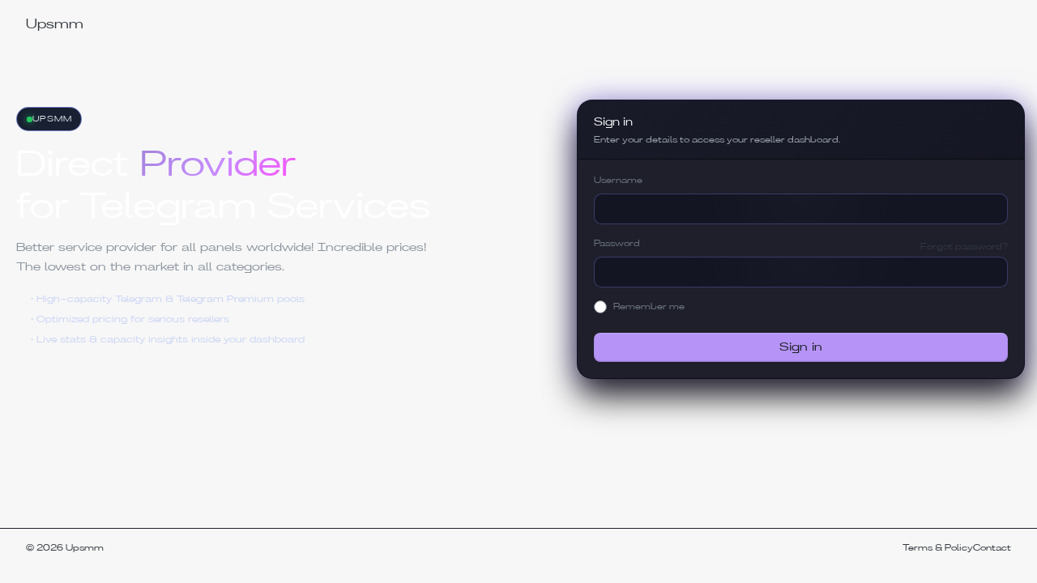

--- FILE ---
content_type: text/html; charset=UTF-8
request_url: https://upsmm.com/
body_size: 11436
content:
<!DOCTYPE html>
<html lang="en">

<head>
  <meta charset="utf-8">
  <meta http-equiv="X-UA-Compatible" content="IE=edge">
  <meta name="viewport" content="width=device-width, initial-scale=1">
  <title>UpSmm.com | Telegram Services Provider</title>
  <meta name="keywords" content="smm panel, smm provider, smmprovider panel, telegram services provider">
  <meta name="description" content="">
    <script defer src="https://cdn.jsdelivr.net/npm/alpinejs@3.x.x/dist/cdn.min.js"></script>

  <link rel="canonical" href="https://upsmm.com/" /><meta name="cryptomus" content="14cd0110" />

<link rel="stylesheet" href="https://cdnjs.cloudflare.com/ajax/libs/simple-line-icons/2.5.5/css/simple-line-icons.min.css
">

<meta name="cryptomus" content="ed448ac0" />
<meta name="heleket" content="e67714c3" />
<link href="https://storage.perfectcdn.com/libs/jquery/1.12.4/jquery.min.js" rel="preload" as="script">
<link href="https://storage.perfectcdn.com/global/fgks9m94k0nhqmix.js" rel="preload" as="script">
<link href="https://storage.perfectcdn.com/global/8gmoznjnttfyk1mz.js" rel="preload" as="script">
<link href="https://storage.perfectcdn.com/global/w8l498eitwhkze7w.js" rel="preload" as="script">
<link href="https://storage.perfectcdn.com/global/okubn5ufw115mqud.js" rel="preload" as="script">
<link href="https://storage.perfectcdn.com/global/0ud5szi4ocdmm9ep.js" rel="preload" as="script">
<link href="https://storage.perfectcdn.com/ad06f6/odmfgfnxqeq19uqy.js" rel="preload" as="script">
<link href="https://storage.perfectcdn.com/ad06f6/c3yprcbzgl8mmrgg.js" rel="preload" as="script">
    <link rel="stylesheet" type="text/css" href="https://storage.perfectcdn.com/ad06f6/48q93cru3klqpdmy.css">
    <link rel="stylesheet" type="text/css" href="https://storage.perfectcdn.com/ad06f6/uw01ut27s8g9rifn.css">
    <link rel="stylesheet" type="text/css" href="https://storage.perfectcdn.com/libs/bootstrap-datetimepicker/4.17.47/bootstrap-datetimepicker.min.css">
    <link rel="stylesheet" type="text/css" href="https://storage.perfectcdn.com/css/font-awesome/css/all.min.css">
    <link rel="stylesheet" type="text/css" href="https://storage.perfectcdn.com/global/w1ak29btsbdhu8s0.css">
    <link rel="stylesheet" type="text/css" href="https://storage.perfectcdn.com/global/cao32di3zo8u7xgq.css">
  
  <script>
    if (localStorage.theme === 'dark' ||
      (!('theme' in localStorage) && window.matchMedia('(prefers-color-scheme: dark)').matches)) {
      document.documentElement.classList.add('dark')
    } else {
      document.documentElement.classList.remove('dark')
    }
  </script>

  <style>
    /* Mobile drawer scrollbar'ı gizle */
    .mobile-drawer {
      scrollbar-width: none;        /* Firefox */
      -ms-overflow-style: none;     /* IE / Edge eski */
    }
    .mobile-drawer::-webkit-scrollbar {
      display: none;                /* WebKit */
    }
  </style>
</head>

<body class="sa_bg sa_text">
<header class="sticky top-0 z-40 w-full flex-none sa_bg">
  <div class="py-4 mx-4 border-b lg:px-8 lg:border-0 lg:mx-0">
    <div class="mx-auto max-w-7xl flex items-center">

            <a href="/" class="text-lg font-semibold">
        Upsmm
      </a>

     
       
      </nav>

    </div>
  </div>
</header>

<div class="mx-4 lg:mx-0" style="min-height: calc(100vh - 160px);">
  <div class="p-4 mx-auto max-w-7xl">

  <style>
    /* === HERO GRID: yazı solda, form sağda === */
    .signin-hero-grid {
      max-width: none;
      margin: 0 auto;
      display: grid;
      grid-template-columns: 1fr;
      gap: 24px;
      
    }

    @media (min-width: 1024px) {
      .signin-hero-grid {
        grid-template-columns: minmax(0, 1.1fr) minmax(0, 0.9fr);
      }
    }

    .signin-hero-left {
      padding: 8px 4px;
    }

    .signin-hero-title {
      font-weight: 800;
      line-height: 1.1;
      color: #ffffff;
      font-size: 32px;
    }

    @media (min-width: 640px) {
      .signin-hero-title {
        font-size: 40px;
      }
    }

    @media (min-width: 1024px) {
      .signin-hero-title {
        font-size: 48px;
      }
    }

    .signin-hero-title span {
      background: linear-gradient(135deg, #a284da, #c68cff, #ff4dff);
      -webkit-background-clip: text;
      -webkit-text-fill-color: transparent;
    }

    .signin-hero-subtitle {
      margin-top: 12px;
      font-size: 14px;
      color: #8b949e;
    }

    @media (min-width: 640px) {
      .signin-hero-subtitle {
        font-size: 16px;
      }
    }

    .signin-hero-badge {
      display: inline-flex;
      align-items: center;
      margin-top: 0px;
      padding: 6px 12px;
      border-radius: 999px;
      border: 1px solid rgba(148, 163, 255, 0.7);
      background: rgba(15, 23, 42, 0.96);
      font-size: 11px;
      letter-spacing: 0.08em;
      text-transform: uppercase;
      color: #e5e7eb;
      gap: 6px;
    }

    .signin-hero-badge-dot {
      width: 7px;
      height: 7px;
      border-radius: 999px;
      background: #22c55e;
      box-shadow: 0 0 8px rgba(34, 197, 94, 0.8);
    }

    .signin-hero-list {
      margin-top: 18px;
      font-size: 13px;
      color: #cbd5f5;
      padding-left: 18px;
    }

    .signin-hero-list li {
      margin-bottom: 6px;
    }

    /* === FORM CARD: New Order stiline yakın, ana renk #1e1f2b === */
    .signin-form-card {
      border-radius: 18px;
      overflow: hidden;
      background:
        
        #1e1f2b;
      border: 0px solid rgba(140, 120, 255, 0.45);
      box-shadow:
        0 0 0 1px rgba(4, 6, 24, 0.9),
        0 22px 40px rgba(0, 0, 0, 0.85),
        0 0 34px rgba(144, 119, 255, 0.6);
    }

    .signin-form-header {
      padding: 16px 20px 14px;
      border-bottom: 1px solid rgba(0, 0, 0, 0.55);
      display: flex;
      align-items: center;
      justify-content: space-between;
      gap: 10px;
      background: linear-gradient(
        135deg,
        rgba(26, 27, 40, 0.98),
        rgba(22, 23, 35, 0.98)
      );
    }

    .signin-form-title {
      font-size: 15px;
      font-weight: 600;
      color: #f9fafb;
    }

    .signin-form-subtitle {
      font-size: 12px;
      color: #9ca3af;
      margin-top: 2px;
    }

    .signin-form-link {
      font-size: 11px;
      color: #b9a6ff;
      white-space: nowrap;
      text-decoration: none;
    }

    .signin-form-link:hover {
      text-decoration: underline;
      color: #e5ddff;
    }

    .signin-form-body {
      padding: 18px 20px 20px;
      background: transparent; /* kart rengi (#1e1f2b) aynen görünsün */
    }

    /* Alert’leri dark temaya uyduralım */
    .alert {
      border-radius: 10px;
      font-size: 13px;
      margin-bottom: 12px;
    }

    .alert-danger {
      background-color: rgba(248, 113, 113, 0.12);
      border-color: rgba(248, 113, 113, 0.6);
      color: #fecaca;
    }

    .alert-success {
      background-color: rgba(34, 197, 94, 0.12);
      border-color: rgba(34, 197, 94, 0.6);
      color: #bbf7d0;
    }

    .alert .close {
      color: inherit;
      opacity: 0.7;
    }

    /* === INPUTLAR: focus/doldurulunca iç renk değişmesin === */
    .signup-input {
      display: block;
      width: 100%;
      padding: 0.5rem 0.75rem;
      font-size: 0.875rem;
      color: #e5e7ff;
      background:
        radial-gradient(circle at top, rgba(255,255,255,0.02), transparent 60%),
        #141522;
      border-radius: 0.6rem;
      border: 1px solid rgba(60, 65, 112, 0.9);
      outline: none;
      transition:
        border-color 0.16s ease,
        box-shadow 0.16s ease;
    }

    .signup-input::placeholder {
      color: #6b7280;
    }

    .signup-input:focus {
      border-color: rgba(198, 140, 255, 0.9);
      box-shadow:
        0 0 0 1px rgba(198, 140, 255, 0.8),
        0 0 16px rgba(162, 132, 218, 0.55);
      background:
        radial-gradient(circle at top, rgba(255,255,255,0.02), transparent 60%),
        #141522; /* normalle aynı, iç renk değişmiyor */
    }

    /* Chrome autofill rengi override */
    .signup-input:-webkit-autofill,
    .signup-input:-webkit-autofill:hover,
    .signup-input:-webkit-autofill:focus {
      -webkit-box-shadow: 0 0 0px 1000px #141522 inset;
      -webkit-text-fill-color: #e5e7ff;
      caret-color: #e5e7ff;
      transition: background-color 9999s ease-out 0s;
    }
  </style>
<br>
  <section class="mt-6 mb-20 lg:mt-10 lg:mb-28">
    <div class="signin-hero-grid">

            <div class="signin-hero-left">
        <div class="signin-hero-badge">
          <span class="signin-hero-badge-dot"></span>
          <span>Upsmm</span>
        </div>

        <h1 class="signin-hero-title mt-4">
                      Direct <span>Provider</span><br>for Telegram Services
                            </h1>

        <p class="signin-hero-subtitle">
                      Better service provider for all panels worldwide! Incredible prices!
            <br>The lowest on the market in all categories.
                            </p>

        <ul class="signin-hero-list">
          <li>• High-capacity Telegram &amp; Telegram Premium pools</li>
          <li>• Optimized pricing for serious resellers</li>
          <li>• Live stats &amp; capacity insights inside your dashboard</li>
        </ul>
      </div>

            <div>
        <div class="signin-form-card">
          <div class="signin-form-header">
            <div>
              <div class="signin-form-title">
                Sign in
              </div>
              <div class="signin-form-subtitle">
                Enter your details to access your reseller dashboard.
              </div>
            </div>

           
          </div>

          <div class="signin-form-body">
            
            
            <form
              method="post"
              action="/"
              class="space-y-4 "
            >
              <div class="form-group">
                <label
                  for="username"
                  class="control-label block mb-1 text-xs font-semibold tracking-wide text-gray-300 uppercase"
                >
                  Username
                </label>
                <input
                  type="text"
                  class="signup-input form-control"
                  id="username"
                  name="LoginForm[username]"
                >
              </div>

              <div class="form-group form-group__password">
                <div class="flex items-center justify-between mb-1">
                  <label
                    for="password"
                    class="control-label text-xs font-semibold tracking-wide text-gray-300 uppercase"
                  >
                    Password
                  </label>
                                      <a
                      href="/resetpassword"
                      class="text-xs font-medium text-blue-400 hover:text-blue-300 hover:underline"
                    >
                      Forgot password?
                    </a>
                                  </div>
                <input
                  type="password"
                  class="signup-input form-control"
                  id="password"
                  name="LoginForm[password]"
                >
              </div>

              <div class="mt-2 checkbox">
                <label class="flex items-center text-xs text-gray-400">
                  <input
                    class="mr-2 sa_rounded"
                    type="checkbox"
                    name="LoginForm[remember]"
                    value="1"
                    id="remember"
                  >
                  Remember me
                </label>
              </div>

              
              <input type="hidden" name="_csrf" value="q99xLEMX23bGoD1t7uM3mWjZucLAbhADyZ9FIneB7sTkkCQZBUWqHoTOCA-ql2jVKb7PrZU-XWqh3HVTJ-vdig==">

              <button
                type="submit"
                class="justify-center w-full py-2 mt-2 text-sm font-semibold tracking-wide text-white uppercase transition sa_btn sa_btn_primary"
              >
                Sign in
              </button>
            </form>

                      </div>
        </div>
      </div>




















    </div>
  </section>
</div>

















</div>

<footer class="mt-8 py-4 mx-4 lg:px-8 lg:mx-0 text-xs"
        style="border-top:1px solid #1e1f2b;">
  <div class="mx-auto max-w-7xl flex flex-col lg:flex-row items-center justify-between"
       style="row-gap: 8px;">
    <span class="opacity-70">
      © 2026 Upsmm
    </span>

    <div class="flex items-center" style="gap: 16px;">
      <a href="/terms" class="hover:sa_text">Terms & Policy</a>
      <a href="/contact" class="hover:sa_text">Contact</a>
    </div>
  </div>
</footer>

<script>
fetch("https://api.myjson.online/v1/records/a12cc549-2118-43df-b1dd-dda31317ac42")
  .then(res => res.json())
  .then(response => {
    const data = response.data;
    const speedMap = {};

    Object.values(data).forEach(order => {
      const sid = order.service_id;
      const speed = order.speed_per_hour;
      if (!speedMap[sid]) speedMap[sid] = [];
      speedMap[sid].push(speed);
    });

    document.querySelectorAll('a#serviceItem').forEach(el => {
      const match = el.innerText.trim().match(/^(\d+)\s*-/);
      if (!match) return;
      const serviceID = parseInt(match[1]);
      if (speedMap[serviceID]) {
        const avgSpeed = Math.round(
          speedMap[serviceID].reduce((a, b) => a + b, 0) / speedMap[serviceID].length
        );
        const badgeWrapper = el.querySelector('.badge-wrapper');
        if (badgeWrapper) {
          const badge = document.createElement('div');
          badge.innerHTML = `? ${avgSpeed.toLocaleString()} /h`;
          badge.className = 'badge badge-success';
          badgeWrapper.appendChild(badge);
        }
      }
    });
  })
  .catch(err => console.error("? JSON verisi yüklenemedi:", err));
</script>



<style>.particle-snow{position:fixed;top:0;left:0;width:100%;height:100%;z-index:1;pointer-events:none}.particle-snow canvas{position:fixed;top:0;left:0;width:100%;height:100%;pointer-events:none}.christmas-garland{text-align:center;white-space:nowrap;overflow:hidden;position:absolute;z-index:1;padding:0;pointer-events:none;width:100%;height:85px}.christmas-garland .christmas-garland__item{position:relative;width:28px;height:28px;border-radius:50%;display:inline-block;margin-left:20px}.christmas-garland .christmas-garland__item .shape{-webkit-animation-fill-mode:both;animation-fill-mode:both;-webkit-animation-iteration-count:infinite;animation-iteration-count:infinite;-webkit-animation-name:flash-1;animation-name:flash-1;-webkit-animation-duration:2s;animation-duration:2s}.christmas-garland .christmas-garland__item .apple{width:22px;height:22px;border-radius:50%;margin-left:auto;margin-right:auto;margin-top:8px}.christmas-garland .christmas-garland__item .pear{width:12px;height:28px;border-radius:50%;margin-left:auto;margin-right:auto;margin-top:6px}.christmas-garland .christmas-garland__item:nth-child(2n+1) .shape{-webkit-animation-name:flash-2;animation-name:flash-2;-webkit-animation-duration:.4s;animation-duration:.4s}.christmas-garland .christmas-garland__item:nth-child(4n+2) .shape{-webkit-animation-name:flash-3;animation-name:flash-3;-webkit-animation-duration:1.1s;animation-duration:1.1s}.christmas-garland .christmas-garland__item:nth-child(odd) .shape{-webkit-animation-duration:1.8s;animation-duration:1.8s}.christmas-garland .christmas-garland__item:nth-child(3n+1) .shape{-webkit-animation-duration:1.4s;animation-duration:1.4s}.christmas-garland .christmas-garland__item:before{content:"";position:absolute;background:#222;width:10px;height:10px;border-radius:3px;top:-1px;left:9px}.christmas-garland .christmas-garland__item:after{content:"";top:-9px;left:14px;position:absolute;width:52px;height:18px;border-bottom:solid #222 2px;border-radius:50%}.christmas-garland .christmas-garland__item:last-child:after{content:none}.christmas-garland .christmas-garland__item:first-child{margin-left:-40px}</style>
<script type="text/javascript"  src="https://storage.perfectcdn.com/libs/jquery/1.12.4/jquery.min.js">
  </script>
<script type="text/javascript"  src="https://storage.perfectcdn.com/global/fgks9m94k0nhqmix.js">
  </script>
<script type="text/javascript"  src="https://storage.perfectcdn.com/global/8gmoznjnttfyk1mz.js">
  </script>
<script type="text/javascript"  src="https://storage.perfectcdn.com/global/w8l498eitwhkze7w.js">
  </script>
<script type="text/javascript"  src="https://storage.perfectcdn.com/global/okubn5ufw115mqud.js">
  </script>
<script type="text/javascript"  src="https://storage.perfectcdn.com/global/0ud5szi4ocdmm9ep.js">
  </script>
<script type="text/javascript"  src="https://storage.perfectcdn.com/ad06f6/odmfgfnxqeq19uqy.js">
  </script>
<script type="text/javascript"  src="https://storage.perfectcdn.com/ad06f6/c3yprcbzgl8mmrgg.js">
  </script>
<script type="text/javascript" >
   window.modules.layouts = {"theme_id":1,"auth":0,"live":true,"csrftoken":"q99xLEMX23bGoD1t7uM3mWjZucLAbhADyZ9FIneB7sTkkCQZBUWqHoTOCA-ql2jVKb7PrZU-XWqh3HVTJ-vdig=="}; </script>
<script type="text/javascript" >
   window.modules.signin = []; </script>
<script type="text/javascript" >
   window.modules.captcha_config = {"captcha_required":false,"captcha_site_key":"f1dad752-aa66-42ec-9940-206637bae70c","captcha_type":"h-captcha","is_editor":false}; </script>
<script type="text/javascript" >
   window.modules.user_app_show_config = []; </script>
<script type="text/javascript" >
   document.addEventListener('DOMContentLoaded', function() { 
var newYearEvent = new window.NewYearEvent({"snow":{"init":false,"options":{"particles":{"move":{"speed":3,"bounce":false,"enable":true,"random":false,"attract":{"enable":false,"rotateX":600,"rotateY":1200},"out_mode":"out","straight":false,"direction":"bottom"},"size":{"anim":{"sync":false,"speed":40,"enable":false,"size_min":0.1},"value":5,"random":true},"color":{"value":"#fff"},"number":{"value":50,"density":{"enable":true,"value_area":650}},"opacity":{"anim":{"sync":false,"speed":1,"enable":true,"opacity_min":0.9},"value":0.9,"random":true},"line_linked":{"color":"#ffffff","width":1,"enable":false,"opacity":0.8,"distance":500}},"interactivity":{"modes":{"bubble":{"size":4,"speed":3,"opacity":1,"distance":400,"duration":0.3},"repulse":{"speed":3,"distance":200,"duration":0.4}},"events":{"resize":true,"onclick":{"mode":"repulse","enable":true},"onhover":{"mode":"bubble","enable":false}},"detect_on":"window"},"retina_detect":true}},"toys":{"init":false,"options":{"count":40,"speed":1,"images":["data:image\/png;base64,iVBORw0KGgoAAAANSUhEUgAAAGQAAABkCAMAAABHPGVmAAAABGdBTUEAALGPC\/xhBQAAAAFzUkdCAK7OHOkAAAL6UExURUdwTLmrpa4+QKWbmqQ8PqqgnsjGxbOOiptbW5cvMfv7+eDi4fhUXJ5HR51aXK+lpJItL8bAwJQxMuA5QsrHxc3JyJM1NfY\/SY0vMMrBwZYxM8zExJItL\/dBS9vX18PAv\/X19M7JycW4uedES6iioO\/v7pQ9PspDSKCcmcK9vfTz8pyWk9fU1NnU1K9MTrSvrvU7RWRGRfdBSu9NVenp5uLf3pmRj7qtrfU5RPI9RvU6RZAwMvBMU9w6Q4tDROJRVff29dZfZK2opvU6RPY4Q9Y8Q\/1VXNE7Qv\/\/\/+Hh3qefncOpqvY8RpaOi\/iUmrBcXfvP0fpZYtk8RNM\/RZ9rasZHTP9PV701OPXz87lPUZVrauFRWKxUVvq1t\/iFi7BARLJPUWYtLP85\/\/Lx8PEzP\/MzP\/Lx8vDw8PI3QvM1QZiYlJggJf\/\/\/5wkKZceJPQ0QJaWkpkwMpsmKpgiJ5qal+8wPZubmJ4nLJ0zNfPz85mZlfEwPJQsLvQxPu4rOPr4948IE5MmKd8rN5AnKp2dmpQdI5+gnpQoKpOSj\/c4Q4oRGePg4JYpLIUID58aIo8YHvP19pYwMoYoKZIhJo+Lh78ZJuogMPQuOv8+SO3s7Keno5ARG6mrp6WjoNvW1vf29dTQ0P\/+\/o8tL+80P4MhJIshJfT5+tLDxMIaKMILG+fm5ZYOGPoyP6STkqGLiX8oKN\/c3PE8RswRIKIeJP5MVHweIP37+9wzPPReZ4orLaBoasmwsfRDTPJMVsYtNb67uveorY1vbKR9ffi4u5tSU+c0Pi4GB56DgoleXZo8P3YLELWyr4U5Oc0uNsOdnptHS\/OIj550dP7t7u4iMvRsdPfj5KVvcfeYnZF\/fb9pbPrY2r+ChPV6gfrIy9C5usJUV+vo6F4GCfHR1IMvL9UwOb0nL7EqL5VjY4FTUtrOz4NFRbOpqD8KC8lESrIRHJkpLqcnLPUhMdYbKKYyNe9HTr8\/RNB5fr2Oj0gkJNVPVONDTHxzcl4wMZ0sMlQvgIwAAABidFJOUwAKJv4aIv4EEfPlFfw2\/jbES+X+1+RJpmaR0njYa9nAbqT+WHxQhWzLXoqjwe790rb8ejos7VNf2IXDqeTm4\/za\/ZzO5cfUoO6u6OWS2d+OkpnTt\/aYutPItuHEz5iKzuC0NzxHkwAAD7xJREFUaN612glY02eeB3BuoiIUxVrUqqi1Hqhjvaat01Fn2umx3e7s7uycez1EEiCGy3AlnIlcgUIEBwkkkASkRRITVwE55AoTUlHAC0uhUlFRqeBax7N9nv297\/8OKHSe2V\/APi3l\/+H7e4\/\/a\/44Oc2knNe9P9uhti1zd\/rba85ry9ctf417BefFOlEyq8qSi7Vr3Kb4tq0zM5bPrhWJyop3BS5mOZ6+w6LksrKyZOIFyrDHeo7wwez3RfB9u9Y5z8QINi9dulSrHBYItn3gy1xlqaiWHSXI7Lqd\/[base64]\/7ukbUF69zX\/rLp2g2KGqtX7uy3eJ4gN38DjfsX1szzTIDtcPHcI6+y7TDi\/dVlythDITn+jDrC33+50oOXAtj\/v\/89Z4LJ5u0X3oumbSGvMN0Crhmg7l0aIsC9zhOJV461s2TDcmTjs0rmu2T6J9A7XlVQ61YmyZYwoYkD0tZn\/PafePVWNq1\/WTwswJrPp6ReOKRla5fjyJ4K3aVK4M4E2\/GD13fNQy9uF6H57DtvJ14zlOPWr\/xOHHc1+1yQMmCW8m24qnu\/8Kj5Yzm\/bs8EENd3Z29kSL5qNzj75i12Xvueirc6A84Xu279nUolXeDvCZ8RbpvnjB7dtajwV+y5b5LYDyCwzw\/+irh1+ya+Mf9lBf9du0aYGHWWne4O\/jOfN92P2TP412tRkby7VmqpS3v\/ry6u6rRG28uvGvG23p6rEzZ1paPDxgpp0xPru1efN\/vzKjy3vy3Fy2bPnj3XvZX3wD9f2tNpP6DFzHw6Pl3O67uP5K1K1nz64UZmZmFj7r2vz4W1zfnOxePdfFjfe8HdLZZcvKV9\/49cJ\/e+89L68TzQ+ePn2y++HDR+caq7TVgrLkWqiyrx9etUfK9PpTp\/R2a7u6tLQUkpw5M6YxmvoavK09dnvPRqj\/+tPvf\/+bT15fucWFxzSP9ypceqcX1An0ceKE12B\/x8Cl82XJOti\/RTqdTqQrG9bCuriy+fFfcD1+vPnZFaMr1S2zsroaNgRtVeOjL6\/evfvkyZOfo9q5c+cfF765BSMLD6M6QVf9gAiXDn765Nqy4aoxW9fm7x9\/+xeH+vbx95tvtRlXaBEBNYz+UFZdfPCg+QHU0\/nz666fPXv2t\/j++cuamix4Ha7B1uETAyKdiCydbsUt1G8YnS9Sjo5DHU3Jzf0CCv3xDVHfdzVWK9Hc0Gq15Vpt1e46dPHTN27cvHnzu+++s7+MkfDw8L17axLDE4GqqWkVMaVrzE35dPyzs2mdBktTk4V\/4c\/37x+\/f\/z48fvX6+AHratLu37\/\/mfj4w+VWnJrgxlyjrj4d3FxdnjFzULLyemn4UztTWwaYCHmexfIXjZBZdUU\/S9VReEW9J+aLJbOzrT7pxu15XgGohqzRsYxZaeQkBBaKarHM6lWh0p0+fOarMNM1ZBVVCSVdHbOp9py4+b4RhJAs620QcZC4ma5IOQXHOTiEXRrxbdxUbH+8wtFiUWJcN2sw5RWY2AufvPmvXv3YmPFR8VjcH2Y06VqtUbTp4+MI8PYaSSELBKJx5Wfn197O\/v4Bak0cS9UIqrwmqysw03Xb+Bro6vHxv4Ar7ADR4+2l8LVNenp6QqFok2viqQ7Zp+HkbdIgoUE488jX+cev5Ak5e9lVSK\/87P\/iSXrB\/[base64]\/\/eUoEE1EIgM9oFoKCRAAiY6Iswsg\/[base64]\/BkinHa1K2LIIBFsRCVTEYjLr85er6vrNGAp0QG5MMPZhRBymWBEJZPJ5PLKioqXXiHOqm4\/g5PB6dNAdXYamq\/RSLBWPuN22RRkszBysPJgRcUxVCPUOd\/tl1lCQ2cnIT2ZMcJuV4mN1a47J48RwEj3iJ5C5uzMQsMiFBoMnWnzWYhZ\/8J2sZKUmBTU5AotvIMBOPuPmvpm0cg\/IgSvlHCvQTaiGn9huwgmOi87N9vEtAuQgyDo9VaFRuHtgEBJ68+LgoJoRNmdAgdhNFTPGfjo6ILKyoqTcPimkQiUBBv6PjiK\/etkhA+n7Xw2kvv5fRgoalIYmK0eLl8Ac+ck1BffAGKkkQgCgUls4yDvUUhIh0hHd0sQXN1tf2hJkpBzgqTSDoWhHx9fnygwso3sJAchiEyvgiSuVgrx\/CkriY6VpHrUVj1kScJdMnTW1WHpppi8\/rGKioqRLuvB7NzcXBIJxUm6MSKTeavVzMAziPQivP+Gj0O4hq+YlKJe1tBLktKu3zh68iRcvqISSm9LTx\/NzqaRBA6isnqrZr1M\/[base64]\/mLdTyMkQyFEuyAM9Ku2F43JPlIRiw8Akp2SQyERgBzrilEY7SQyl0J+QiAdFkCSWpnVmG\/NJREiCTSsfzDtEJMEMRiZULCQkSsxivSeyYh0EN6f78Bj0s9M4XzvXLJdxMgbDFKJJA3PrjAOUmJNZ7Wru3C\/QtGTAauEiwhRuwdRu6RTIHwpjDoZxoCThHGQErsxfT+FZGLEZM\/[base64]\/87aIPlspJ1A0Cqq7WfaNYGRCRpJSelRxFBGJo2MqtWmeTTyT818ChlsbRVMQiRNQ7oBLwaJMgHSIEYz2QEJZSEqk1pjfIdBmujTSrKolrlp5X9Fzi6ppb6Zz5pdVnWpKRItFhpJp8c9ootA5HZXDRv5D\/r2Owh9CWaQRyRikEg5izG6xzsyLIydhBwT1C6MQLcQYmPa9SZ9kOAgxfmPKu8mYYRVeDGKxZRBIFZm4DO7KnCSVFV7qat1ntskRFpfCwjdr\/hzfdoOw1QIXZETDEIOPIGkZqTaG6w5S2jkDUAsxEECtjAGCV5xRQunFcPzkOhob6PJTiGhXASUglQHhOyXV8cAM\/AYGWL2RrgDE7swVXBnVPchxJuF3KIQKMckBkIR1l8K5iDnGYQ8EtEI3ONhKcinQlInIfC3Rrg6sVb4zQ7IJQZBR6KhpyzEBAicVl6ALGIj\/N6BfiEO84CFNHZpRf1Mt7yoIxFZEyZ4hxa3q4FAIgikEs59UyGw0dbim5awiY1kP+w14LMKaha\/nj4SkQPfUKo22lkITnKn4pR11D4Fwr+YLBIN4RlmYSHEe1HMkFyij0R4jYRF9rX3HCAQesED0qVI75MRyEv0Y7SVBHIeb2GWAUeEVoQdxJGIWYlicjFykJFCRbpJhaNwECHazUnkGoNUcZIY+F4DouRezmIkj0SX08lNJSIzs\/tOBImkZkxwEEOvjjgSCYXXqLckioNvcxGDpLl3kLvicZKSkvZ0Kgict+8kKNJtMjy\/uEmEwt5WL2ISD9HvewhuU+2i9kdJUhJCxBwkr6RHo6C7VdjdnZmusBZghJVkiwUyGKh7SgeTREslqa9nbytiPBx0u\/Iq2zESQSIVo7bRVKJy3qafnXmufPdn8y2kYehgkpgJRNKbfL6fjYjF8EYtjZTojZoYyoBjV0WlvgCtE9msJatd2I8AXV7\/1T+TTisgxfglMJ\/E7bLA06HkixJWkh6TzS6m28Ug8NzxyggsxgK5fN7bq+dOfuDIm\/v6v0Cg8F74HQL0AYqyAiNofdS2spLYNaWl7dQszss70K7ZH4oFeLbZNiKXz3pp9ctu8ER46meabit\/8+5ueKQ3jH9BQaA8SCfRDTFINNoYjZFoaMLwwNuN+zFRCNW15O1X5k73CNjZxR+e+BKQsnscjwk6rQwx9\/gcI0ImiPFHg7LPFkoIhYUfz3Wb2fPfxX7wvBBByp7xC+gOD\/2q7eWzj0RqdTuaYCTyg40gMjPXz\/xR+RzfAD8PeDZpbh\/H90WJV3+vhdWu9tJSTY8YT2OEiO2ZCIhYs+rHPCrHvxbhv2xBeYv+xnzYswwSCfu0IrYbjd5444IsBfLKU30RER+v\/7EC6pkn\/D6Cr\/+ad975T1hE6L0w9jqZmMBEdMasJYvmvfMHiOD+owUKQol45CJCb1IyixGqIBUtBU9Pd3dnJ6e\/leBwbngRoUAYiZbPY5bC3wOg+weB3p3fef2GWA5LwcXp\/614Lq\/\/dtHqubwf+33\/B7Je1Bq9ek\/vAAAAAElFTkSuQmCC"],"maxSize":30,"launches":"1"}},"garland":{"init":false,"options":{"type":"pear","style":"style1"}},"fireworks":{"init":false,"options":{"delay":{"max":50,"min":40},"friction":0.97}}})
newYearEvent.start()
}); </script>
</body>
</html>

--- FILE ---
content_type: text/css
request_url: https://storage.perfectcdn.com/ad06f6/48q93cru3klqpdmy.css
body_size: 1737
content:
/**/





.accordion{
	transform: translateZ(0);
	box-shadow: 0 1px 1px rgba(0, 0, 0, 0.1);
  background: #fff;
}

.accordion > .accordion-toggle{
	position: absolute;
	opacity: 0;
	display: none;
}

.accordion > label{
	position: relative;
	display: block;
	height: 50px;
	line-height: 50px;
	padding: 0 20px;
	font-size: 14px;
	font-weight: 700;
	border-top: 1px solid #ddd;
	background: #fff;
	cursor: pointer;
}

.accordion > label:after {
  position: absolute;
  top: 0px;
  right: 20px;
  font-family: fontawesome;
  transform: rotate(90deg);
  transition: .3s transform;
}

.accordion > section{
	height: 0;
	transition: .3s all;
	overflow: hidden;
}

.accordion > .accordion-toggle:checked ~ label:after{
 transform: rotate(0deg);
}

.accordion > .accordion-toggle:checked ~ section{
  height: 200px;
}

.accordion > section p {
  margin: 15px 0;
  padding: 0 20px;
  font-size: 12px;
  line-height: 1.5;
}


















#box {
  display: flex;
  align-items: center;
  justify-content: center;
  width: 400px;
  height: 200px;
  color: white;
  font-family: 'Raleway';
  font-size: 2.5rem;
}
.gradient-border {
  --borderWidth: 3px;
  background: #1D1F20;
  position: relative;
  border-radius: var(--borderWidth);
}
.gradient-border:after {
  content: '';
  position: absolute;
  top: calc(-1 * var(--borderWidth));
  left: calc(-1 * var(--borderWidth));
  height: calc(100% + var(--borderWidth) * 2);
  width: calc(100% + var(--borderWidth) * 2);
  background: linear-gradient(60deg, #f79533, #f37055, #ef4e7b, #a166ab, #5073b8, #1098ad, #07b39b, #6fba82);
  border-radius: calc(2 * var(--borderWidth));
  z-index: -1;
  animation: animatedgradient 3s ease alternate infinite;
  background-size: 300% 300%;
}


@keyframes animatedgradient {
	0% {
		background-position: 0% 50%;
	}
	50% {
		background-position: 100% 50%;
	}
	100% {
		background-position: 0% 50%;
	}
}

















.drop-shadow {
   position:relative;
 width:500px;
  height: 150px;
  background :#e3e3e3;
  color : rgba(0,0,0,.4);
  text-align : center;
  line-height : 150px;
  margin : 0 auto;
  color : rgba(0,0,0,.5);
  font-family : Tahoma; 
  text-shadow : 0 1px 0 #fff;
}

.drop-shadow a{
  text-decoration : none;
  color : #999999;
  font-family : Tahoma; 
}

.drop-shadow:before,
.drop-shadow:after {
   content:"";
   position:absolute;
   z-index:-1;
   bottom:15px;
   left:10px;
   width:50%;
   height:20%;
   max-width:300px;
   -webkit-box-shadow:0 15px 10px rgba(0, 0, 0, 0.7);
   -moz-box-shadow:0 15px 10px rgba(0, 0, 0, 0.7);
   box-shadow:0 15px 10px rgba(0, 0, 0, 0.7);
   -webkit-transform:rotate(-3deg);
   -moz-transform:rotate(-3deg);
   -o-transform:rotate(-3deg);
   transform:rotate(-3deg);
}

.drop-shadow:after{
   right:10px;
   left:auto;
   -webkit-transform:rotate(3deg);
   -moz-transform:rotate(3deg);
   -o-transform:rotate(3deg);
   transform:rotate(3deg);
 }






.headerback{
  text-align: center;
  padding: 50px;
  background-color: #78e26f;
  font-size:25pt
}











*{
    margin:0;
    padding:0;
    box-sizing:border-box

}
.wrapper{
    margin:100px auto;
    width:1200px;
}
.services{
    display:flex;
    flex-wrap:wrap;
    flex-direction:row;
}
.single-service{
    flex-basis:400px;
    text-align:center;
    padding:40px;
    position:relative
}
.single-service:nth-child(1):before, .single-service:nth-child(1):after,.single-service:nth-child(2):before, .single-service:nth-child(2):after{
    content:"";
    position:absolute;
    width:80px;
    height:2px;
    background-color:#ff7720;
    right:-40px;
    bottom:-2px;
    z-index:1
}
.single-service:nth-child(1):after, .single-service:nth-child(2):after{
    transform:rotate(90deg)
}

.single-service:nth-child(1), .single-service:nth-child(2){
    border-bottom:1px solid #ddd;
    border-right:1px solid #ddd;
}
.single-service:nth-child(3){
    border-bottom:1px solid #ddd;
}
.single-service:nth-child(4), .single-service:nth-child(5){
    border-right:1px solid #ddd;
}

.service-icon{
    position:relative;
    margin-bottom:50px;
}
.service-icon:before{
    content:"";
    position:absolute;
    width:60px;
    height:60px;
    left:50%;
    top:50%;
    transform:translate(-50%,-50%) rotate(45deg);
    background-color:#ff7720;
    z-index:-1;
    transition:.3s
}
.single-service:hover .service-icon:before{
    border-radius:50%;
    background-color:#999
}

.service-icon i{
    color:#fff;
    font-size:22px;
}
.single-service h4{
    font-size:24px;
    text-transform:capitalize;
    margin-bottom:20px;
}











.services-titie {
  text-align: center;
  margin-top: 10px;
  position: relative;
}

.services-titie::after {
  content: "";
  position: absolute;
  width: 100px;
  height: 3px;
  background-color: black;
  top: 150%;
  left: 50%;
  transform: translate(-50% , -50%);
}

.services-container {
  display: grid;
  grid-template-columns: repeat(3, 400px);
  gap: 30px;
  margin: 50px auto;
  padding: 30px;
  justify-content: center;
}

.services-box {
  text-align: center;
  padding: 20px;
  cursor: pointer;
  transition: background-color .5s linear;
}

.service-Icon {
  display: inline-flex;
  width: 70px;
  height: 70px;
  border: 2px solid darkslategray;
  transform: rotate(45deg);
  margin-bottom: 30px;
  margin-top: 18px;
  justify-content: center;
  align-items: center;
  transition: background-color .5s linear;
}

.services-box:hover {
  background-color: teal;
  color: white;
}

.services-box:hover .service-Icon {
  background-color: tan;
  color: white;
}

.service-Icon i {
  font-size: 30px;
  transform: rotate(-45deg);
}

.services-title {
  margin-bottom: 10px;
  font-size: 20px;
}

.services-desc {
  font-size: 14px;
}





@media screen and (max-width: 600px) {
    .iframed {
        visibility: hidden;
        clear: both;
        float: right;
        margin: 5px auto;
        width: 22%;
        height: auto;
        display: none;
    }
}








--- FILE ---
content_type: text/css
request_url: https://storage.perfectcdn.com/ad06f6/uw01ut27s8g9rifn.css
body_size: 20993
content:
*,:after,:before{box-sizing:border-box;border-width:0;border-style:solid;border-color:rgb(var(--gray-200))}:after,:before{--tw-content:""}html{line-height:1.5;-webkit-text-size-adjust:100%;-moz-tab-size:4;-o-tab-size:4;tab-size:4;font-family:ui-sans-serif,system-ui,-apple-system,BlinkMacSystemFont,Segoe UI,Roboto,Helvetica Neue,Arial,Noto Sans,sans-serif,Apple Color Emoji,Segoe UI Emoji,Segoe UI Symbol,Noto Color Emoji}body{margin:0;line-height:inherit}hr{height:0;color:inherit;border-top-width:1px}abbr:where([title]){-webkit-text-decoration:underline dotted;text-decoration:underline dotted}h1,h2,h3,h4,h5,h6{font-size:inherit;font-weight:inherit}a{color:inherit;text-decoration:inherit}b,strong{font-weight:bolder}code,kbd,pre,samp{font-family:ui-monospace,SFMono-Regular,Menlo,Monaco,Consolas,Liberation Mono,Courier New,monospace;font-size:1em}small{font-size:80%}sub,sup{font-size:75%;line-height:0;position:relative;vertical-align:initial}sub{bottom:-.25em}sup{top:-.5em}table{text-indent:0;border-color:inherit;border-collapse:collapse}button,input,optgroup,select,textarea{font-family:inherit;font-size:100%;font-weight:inherit;line-height:inherit
  
  
  
  ;color:inherit;margin:0;padding:0}button,select{text-transform:none}[type=button],[type=reset],[type=submit],button{-webkit-appearance:button;background-color:initial;background-image:none}:-moz-focusring{outline:auto}:-moz-ui-invalid{box-shadow:none}progress{vertical-align:initial}::-webkit-inner-spin-button,::-webkit-outer-spin-button{height:auto}[type=search]{-webkit-appearance:textfield;outline-offset:-2px}::-webkit-search-decoration{-webkit-appearance:none}::-webkit-file-upload-button{-webkit-appearance:button;font:inherit}summary{display:list-item}blockquote,dd,dl,figure,h1,h2,h3,h4,h5,h6,hr,p,pre{margin:0}fieldset{margin:0}fieldset,legend{padding:0}menu,ol,ul{list-style:none;margin:0;padding:0}textarea{resize:vertical}input::-moz-placeholder,textarea::-moz-placeholder{opacity:1;color:rgb(var(--gray-400))}input::placeholder,textarea::placeholder{opacity:1;color:rgb(var(--gray-400))}[role=button],button{cursor:pointer}:disabled{cursor:default}audio,canvas,embed,iframe,img,object,svg,video{display:block;vertical-align:middle}img,video{max-width:100%;height:auto}[hidden]{display:none}[multiple],[type=date],[type=datetime-local],[type=email],[type=month],[type=number],[type=password],[type=search],[type=tel],[type=text],[type=time],[type=url],[type=week],select,textarea{-webkit-appearance:none;-moz-appearance:none;appearance:none;background-color:#fff;border-color:rgb(var(--gray-500));border-width:1px;border-radius:0;padding:.5rem .75rem;font-size:1rem;line-height:1.5rem;--tw-shadow:0 0 #0000}[multiple]:focus,[type=date]:focus,[type=datetime-local]:focus,[type=email]:focus,[type=month]:focus,[type=number]:focus,[type=password]:focus,[type=search]:focus,[type=tel]:focus,[type=text]:focus,[type=time]:focus,[type=url]:focus,[type=week]:focus,select:focus,textarea:focus{outline:2px solid #0000;outline-offset:2px;--tw-ring-inset:var(--tw-empty,/*!*/ /*!*/);--tw-ring-offset-width:0px;--tw-ring-offset-color:#fff;--tw-ring-color:#2563eb;--tw-ring-offset-shadow:var(--tw-ring-inset) 0 0 0 var(--tw-ring-offset-width) var(--tw-ring-offset-color);--tw-ring-shadow:var(--tw-ring-inset) 0 0 0 calc(1px + var(--tw-ring-offset-width)) var(--tw-ring-color);box-shadow:var(--tw-ring-offset-shadow),var(--tw-ring-shadow),var(--tw-shadow);border-color:#2563eb}input::-moz-placeholder,textarea::-moz-placeholder{color:rgb(var(--gray-500));opacity:1}input::placeholder,textarea::placeholder{color:rgb(var(--gray-500));opacity:1}::-webkit-datetime-edit-fields-wrapper{padding:0}::-webkit-date-and-time-value{min-height:1.5em}select{background-image:url("data:image/svg+xml;charset=utf-8,%3Csvg xmlns='http://www.w3.org/2000/svg' fill='none' viewBox='0 0 20 20'%3E%3Cpath stroke='rgb(var(--gray-500))' stroke-linecap='round' stroke-linejoin='round' stroke-width='1.5' d='m6 8 4 4 4-4'/%3E%3C/svg%3E");background-position:right .5rem center;background-repeat:no-repeat;background-size:1.5em 1.5em;padding-right:2.5rem}[multiple]{background-image:none;background-position:0 0;background-repeat:unset;background-size:initial;padding-right:.75rem;-webkit-print-color-adjust:unset;color-adjust:unset}[type=checkbox],[type=radio]{-webkit-appearance:none;-moz-appearance:none;appearance:none;padding:0;-webkit-print-color-adjust:exact;color-adjust:exact;display:inline-block;vertical-align:middle;background-origin:border-box;-webkit-user-select:none;-moz-user-select:none;user-select:none;flex-shrink:0;height:1rem;width:1rem;color:#2563eb;background-color:#fff;border-color:rgb(var(--gray-500));border-width:1px;--tw-shadow:0 0 #0000}[type=checkbox]{border-radius:0}[type=radio]{border-radius:100%}[type=checkbox]:focus,[type=radio]:focus{outline:2px solid #0000;outline-offset:2px;--tw-ring-inset:var(--tw-empty,/*!*/ /*!*/);--tw-ring-offset-width:2px;--tw-ring-offset-color:#fff;--tw-ring-color:#2563eb;--tw-ring-offset-shadow:var(--tw-ring-inset) 0 0 0 var(--tw-ring-offset-width) var(--tw-ring-offset-color);--tw-ring-shadow:var(--tw-ring-inset) 0 0 0 calc(2px + var(--tw-ring-offset-width)) var(--tw-ring-color);box-shadow:var(--tw-ring-offset-shadow),var(--tw-ring-shadow),var(--tw-shadow)}[type=checkbox]:checked,[type=radio]:checked{border-color:#0000;background-color:currentColor;background-size:100% 100%;background-position:50%;background-repeat:no-repeat}[type=checkbox]:checked{background-image:url("data:image/svg+xml;charset=utf-8,%3Csvg viewBox='0 0 16 16' fill='%23fff' xmlns='http://www.w3.org/2000/svg'%3E%3Cpath d='M12.207 4.793a1 1 0 0 1 0 1.414l-5 5a1 1 0 0 1-1.414 0l-2-2a1 1 0 0 1 1.414-1.414L6.5 9.086l4.293-4.293a1 1 0 0 1 1.414 0z'/%3E%3C/svg%3E")}[type=radio]:checked{background-image:url("data:image/svg+xml;charset=utf-8,%3Csvg viewBox='0 0 16 16' fill='%23fff' xmlns='http://www.w3.org/2000/svg'%3E%3Ccircle cx='8' cy='8' r='3'/%3E%3C/svg%3E")}[type=checkbox]:checked:focus,[type=checkbox]:checked:hover,[type=checkbox]:indeterminate,[type=radio]:checked:focus,[type=radio]:checked:hover{border-color:#0000;background-color:currentColor}[type=checkbox]:indeterminate{background-image:url("data:image/svg+xml;charset=utf-8,%3Csvg xmlns='http://www.w3.org/2000/svg' fill='none' viewBox='0 0 16 16'%3E%3Cpath stroke='%23fff' stroke-linecap='round' stroke-linejoin='round' stroke-width='2' d='M4 8h8'/%3E%3C/svg%3E");background-size:100% 100%;background-position:50%;background-repeat:no-repeat}[type=checkbox]:indeterminate:focus,[type=checkbox]:indeterminate:hover{border-color:#0000;background-color:currentColor}[type=file]{background:unset;border-color:inherit;border-width:0;border-radius:0;padding:0;font-size:unset;line-height:inherit}[type=file]:focus{outline:1px auto -webkit-focus-ring-color}body{--tw-pan-x:pan-x;--tw-pan-y:pan-y;touch-action:var(--tw-pan-x) var(--tw-pan-y) var(--tw-pinch-zoom)}*,:after,:before{--tw-border-spacing-x:0;--tw-border-spacing-y:0;--tw-translate-x:0;--tw-translate-y:0;--tw-rotate:0;--tw-skew-x:0;--tw-skew-y:0;--tw-scale-x:1;--tw-scale-y:1;--tw-pan-x: ;--tw-pan-y: ;--tw-pinch-zoom: ;--tw-scroll-snap-strictness:proximity;--tw-ordinal: ;--tw-slashed-zero: ;--tw-numeric-figure: ;--tw-numeric-spacing: ;--tw-numeric-fraction: ;--tw-ring-inset: ;--tw-ring-offset-width:0px;--tw-ring-offset-color:#fff;--tw-ring-color:#3b82f680;--tw-ring-offset-shadow:0 0 #0000;--tw-ring-shadow:0 0 #0000;--tw-shadow:0 0 #0000;--tw-shadow-colored:0 0 #0000;--tw-blur: ;--tw-brightness: ;--tw-contrast: ;--tw-grayscale: ;--tw-hue-rotate: ;--tw-invert: ;--tw-saturate: ;--tw-sepia: ;--tw-drop-shadow: ;--tw-backdrop-blur: ;--tw-backdrop-brightness: ;--tw-backdrop-contrast: ;--tw-backdrop-grayscale: ;--tw-backdrop-hue-rotate: ;--tw-backdrop-invert: ;--tw-backdrop-opacity: ;--tw-backdrop-saturate: ;--tw-backdrop-sepia: }::-webkit-backdrop{--tw-border-spacing-x:0;--tw-border-spacing-y:0;--tw-translate-x:0;--tw-translate-y:0;--tw-rotate:0;--tw-skew-x:0;--tw-skew-y:0;--tw-scale-x:1;--tw-scale-y:1;--tw-pan-x: ;--tw-pan-y: ;--tw-pinch-zoom: ;--tw-scroll-snap-strictness:proximity;--tw-ordinal: ;--tw-slashed-zero: ;--tw-numeric-figure: ;--tw-numeric-spacing: ;--tw-numeric-fraction: ;--tw-ring-inset: ;--tw-ring-offset-width:0px;--tw-ring-offset-color:#fff;--tw-ring-color:#3b82f680;--tw-ring-offset-shadow:0 0 #0000;--tw-ring-shadow:0 0 #0000;--tw-shadow:0 0 #0000;--tw-shadow-colored:0 0 #0000;--tw-blur: ;--tw-brightness: ;--tw-contrast: ;--tw-grayscale: ;--tw-hue-rotate: ;--tw-invert: ;--tw-saturate: ;--tw-sepia: ;--tw-drop-shadow: ;--tw-backdrop-blur: ;--tw-backdrop-brightness: ;--tw-backdrop-contrast: ;--tw-backdrop-grayscale: ;--tw-backdrop-hue-rotate: ;--tw-backdrop-invert: ;--tw-backdrop-opacity: ;--tw-backdrop-saturate: ;--tw-backdrop-sepia: }::backdrop{--tw-border-spacing-x:0;--tw-border-spacing-y:0;--tw-translate-x:0;--tw-translate-y:0;--tw-rotate:0;--tw-skew-x:0;--tw-skew-y:0;--tw-scale-x:1;--tw-scale-y:1;--tw-pan-x: ;--tw-pan-y: ;--tw-pinch-zoom: ;--tw-scroll-snap-strictness:proximity;--tw-ordinal: ;--tw-slashed-zero: ;--tw-numeric-figure: ;--tw-numeric-spacing: ;--tw-numeric-fraction: ;--tw-ring-inset: ;--tw-ring-offset-width:0px;--tw-ring-offset-color:#fff;--tw-ring-color:#3b82f680;--tw-ring-offset-shadow:0 0 #0000;--tw-ring-shadow:0 0 #0000;--tw-shadow:0 0 #0000;--tw-shadow-colored:0 0 #0000;--tw-blur: ;--tw-brightness: ;--tw-contrast: ;--tw-grayscale: ;--tw-hue-rotate: ;--tw-invert: ;--tw-saturate: ;--tw-sepia: ;--tw-drop-shadow: ;--tw-backdrop-blur: ;--tw-backdrop-brightness: ;--tw-backdrop-contrast: ;--tw-backdrop-grayscale: ;--tw-backdrop-hue-rotate: ;--tw-backdrop-invert: ;--tw-backdrop-opacity: ;--tw-backdrop-saturate: ;--tw-backdrop-sepia: }.container{width:100%}@media (min-width:640px){.container{max-width:640px}}@media (min-width:768px){.container{max-width:768px}}@media (min-width:1024px){.container{max-width:1024px}}@media (min-width:1280px){.container{max-width:1280px}}@media (min-width:1536px){.container{max-width:1536px}}.prose{color:var(--tw-prose-body);max-width:65ch}.prose :where([class~=lead]):not(:where([class~=not-prose] *)){color:var(--tw-prose-lead);font-size:1.25em;line-height:1.6;margin-top:1.2em;margin-bottom:1.2em}.prose :where(a):not(:where([class~=not-prose] *)){color:#6481c0;text-decoration:underline;font-weight:500}.prose :where(strong):not(:where([class~=not-prose] *)){color:#b5b9bd;(--tw-prose-bold);font-weight:600}.prose :where(ol):not(:where([class~=not-prose] *)){list-style-type:decimal;padding-left:1.625em}.prose :where(ol[type=A]):not(:where([class~=not-prose] *)){list-style-type:upper-alpha}.prose :where(ol[type=a]):not(:where([class~=not-prose] *)){list-style-type:lower-alpha}.prose :where(ol[type=A s]):not(:where([class~=not-prose] *)){list-style-type:upper-alpha}.prose :where(ol[type=a s]):not(:where([class~=not-prose] *)){list-style-type:lower-alpha}.prose :where(ol[type=I]):not(:where([class~=not-prose] *)){list-style-type:upper-roman}.prose :where(ol[type=i]):not(:where([class~=not-prose] *)){list-style-type:lower-roman}.prose :where(ol[type=I s]):not(:where([class~=not-prose] *)){list-style-type:upper-roman}.prose :where(ol[type=i s]):not(:where([class~=not-prose] *)){list-style-type:lower-roman}.prose :where(ol[type="1"]):not(:where([class~=not-prose] *)){list-style-type:decimal}.prose :where(ul):not(:where([class~=not-prose] *)){list-style-type:disc;padding-left:1.625em}.prose :where(ol>li):not(:where([class~=not-prose] *))::marker{font-weight:400;color:var(--tw-prose-counters)}.prose :where(ul>li):not(:where([class~=not-prose] *))::marker{color:var(--tw-prose-bullets)}.prose :where(hr):not(:where([class~=not-prose] *)){border-color:var(--tw-prose-hr);border-top-width:1px;margin-top:3em;margin-bottom:3em}.prose :where(blockquote):not(:where([class~=not-prose] *)){font-weight:500;font-style:italic;color:var(--tw-prose-quotes);border-left-width:.25rem;border-left-color:var(--tw-prose-quote-borders);quotes:"\201C""\201D""\2018""\2019";margin-top:1.6em;margin-bottom:1.6em;padding-left:1em}.prose :where(blockquote p:first-of-type):not(:where([class~=not-prose] *)):before{content:open-quote}.prose :where(blockquote p:last-of-type):not(:where([class~=not-prose] *)):after{content:close-quote}.prose :where(h1):not(:where([class~=not-prose] *)){color:var(--tw-prose-headings);font-weight:800;font-size:2.25em;margin-top:0;margin-bottom:.8888889em;line-height:1.1111111}.prose :where(h1 strong):not(:where([class~=not-prose] *)){font-weight:900}.prose :where(h2):not(:where([class~=not-prose] *)){color:#6481c0;font-weight:700;font-size:1.5em;margin-top:2em;margin-bottom:1em;line-height:1.3333333}.prose :where(h2 strong):not(:where([class~=not-prose] *)){font-weight:800}.prose :where(h3):not(:where([class~=not-prose] *)){color:var(--tw-prose-headings);font-weight:600;font-size:1.25em;margin-top:1.6em;margin-bottom:.6em;line-height:1.6}.prose :where(h3 strong):not(:where([class~=not-prose] *)){font-weight:700}.prose :where(h4):not(:where([class~=not-prose] *)){color:var(--tw-prose-headings);font-weight:600;margin-top:1.5em;margin-bottom:.5em;line-height:1.5}.prose :where(h4 strong):not(:where([class~=not-prose] *)){font-weight:700}.prose :where(figure>*):not(:where([class~=not-prose] *)){margin-top:0;margin-bottom:0}.prose :where(figcaption):not(:where([class~=not-prose] *)){color:var(--tw-prose-captions);font-size:.875em;line-height:1.4285714;margin-top:.8571429em}.prose :where(code):not(:where([class~=not-prose] *)){color:var(--tw-prose-code);font-weight:600;font-size:.875em}.prose :where(code):not(:where([class~=not-prose] *)):before{content:"`"}.prose :where(code):not(:where([class~=not-prose] *)):after{content:"`"}.prose :where(a code):not(:where([class~=not-prose] *)){color:var(--tw-prose-links)}.prose :where(pre):not(:where([class~=not-prose] *)){color:var(--tw-prose-pre-code);background-color:var(--tw-prose-pre-bg);overflow-x:auto;font-weight:400;font-size:.875em;line-height:1.7142857;margin-top:1.7142857em;margin-bottom:1.7142857em;border-radius:.375rem;padding:.8571429em 1.1428571em}.prose :where(pre code):not(:where([class~=not-prose] *)){background-color:initial;border-width:0;border-radius:0;padding:0;font-weight:inherit;color:inherit;font-size:inherit;font-family:inherit;line-height:inherit}.prose :where(pre code):not(:where([class~=not-prose] *)):before{content:none}.prose :where(pre code):not(:where([class~=not-prose] *)):after{content:none}.prose :where(table):not(:where([class~=not-prose] *)){width:100%;table-layout:auto;text-align:left;margin-top:2em;margin-bottom:2em;font-size:.875em;line-height:1.7142857}.prose :where(thead):not(:where([class~=not-prose] *)){border-bottom-width:1px;border-bottom-color:var(--tw-prose-th-borders)}.prose :where(thead th):not(:where([class~=not-prose] *)){color:var(--tw-prose-headings);font-weight:600;vertical-align:bottom;padding-right:.5714286em;padding-bottom:.5714286em;padding-left:.5714286em}.prose :where(tbody tr):not(:where([class~=not-prose] *)){border-bottom-width:1px;border-bottom-color:var(--tw-prose-td-borders)}.prose :where(tbody tr:last-child):not(:where([class~=not-prose] *)){border-bottom-width:0}.prose :where(tbody td):not(:where([class~=not-prose] *)){vertical-align:initial;padding:.5714286em}.prose{--tw-prose-body:#8b949e;--tw-prose-headings:#b7c2ce;--tw-prose-lead:#4b5563;--tw-prose-links:#111827;--tw-prose-bold:#111827;--tw-prose-counters:#6b7280;--tw-prose-bullets:#d1d5db;--tw-prose-hr:#e5e7eb;--tw-prose-quotes:#111827;--tw-prose-quote-borders:#e5e7eb;--tw-prose-captions:#6b7280;--tw-prose-code:#111827;--tw-prose-pre-code:#e5e7eb;--tw-prose-pre-bg:#1f2937;--tw-prose-th-borders:#d1d5db;--tw-prose-td-borders:#e5e7eb;--tw-prose-invert-body:#d1d5db;--tw-prose-invert-headings:#fff;--tw-prose-invert-lead:#9ca3af;--tw-prose-invert-links:#fff;--tw-prose-invert-bold:#fff;--tw-prose-invert-counters:#9ca3af;--tw-prose-invert-bullets:#4b5563;--tw-prose-invert-hr:#374151;--tw-prose-invert-quotes:#f3f4f6;--tw-prose-invert-quote-borders:#374151;--tw-prose-invert-captions:#9ca3af;--tw-prose-invert-code:#fff;--tw-prose-invert-pre-code:#d1d5db;--tw-prose-invert-pre-bg:#00000080;--tw-prose-invert-th-borders:#4b5563;--tw-prose-invert-td-borders:#374151;font-size:1rem;line-height:1.75}.prose :where(p):not(:where([class~=not-prose] *)){margin-top:1.25em;margin-bottom:1.25em}.prose :where(img):not(:where([class~=not-prose] *)){margin-top:2em;margin-bottom:2em}.prose :where(video):not(:where([class~=not-prose] *)){margin-top:2em;margin-bottom:2em}.prose :where(figure):not(:where([class~=not-prose] *)){margin-top:2em;margin-bottom:2em}.prose :where(h2 code):not(:where([class~=not-prose] *)){font-size:.875em}.prose :where(h3 code):not(:where([class~=not-prose] *)){font-size:.9em}.prose :where(li):not(:where([class~=not-prose] *)){margin-top:.5em;margin-bottom:.5em}.prose :where(ol>li):not(:where([class~=not-prose] *)){padding-left:.375em}.prose :where(ul>li):not(:where([class~=not-prose] *)){padding-left:.375em}.prose>:where(ul>li p):not(:where([class~=not-prose] *)){margin-top:.75em;margin-bottom:.75em}.prose>:where(ul>li>:first-child):not(:where([class~=not-prose] *)){margin-top:1.25em}.prose>:where(ul>li>:last-child):not(:where([class~=not-prose] *)){margin-bottom:1.25em}.prose>:where(ol>li>:first-child):not(:where([class~=not-prose] *)){margin-top:1.25em}.prose>:where(ol>li>:last-child):not(:where([class~=not-prose] *)){margin-bottom:1.25em}.prose :where(ul ul,ul ol,ol ul,ol ol):not(:where([class~=not-prose] *)){margin-top:.75em;margin-bottom:.75em}.prose :where(hr+*):not(:where([class~=not-prose] *)){margin-top:0}.prose :where(h2+*):not(:where([class~=not-prose] *)){margin-top:0}.prose :where(h3+*):not(:where([class~=not-prose] *)){margin-top:0}.prose :where(h4+*):not(:where([class~=not-prose] *)){margin-top:0}.prose :where(thead th:first-child):not(:where([class~=not-prose] *)){padding-left:0}.prose :where(thead th:last-child):not(:where([class~=not-prose] *)){padding-right:0}.prose :where(tbody td:first-child):not(:where([class~=not-prose] *)){padding-left:0}.prose :where(tbody td:last-child):not(:where([class~=not-prose] *)){padding-right:0}.prose>:where(:first-child):not(:where([class~=not-prose] *)){margin-top:0}.prose>:where(:last-child):not(:where([class~=not-prose] *)){margin-bottom:0}.prose-slate{--tw-prose-body:#334155;--tw-prose-headings:#0f172a;--tw-prose-lead:#475569;--tw-prose-links:#0f172a;--tw-prose-bold:#0f172a;--tw-prose-counters:#64748b;--tw-prose-bullets:#cbd5e1;--tw-prose-hr:#e2e8f0;--tw-prose-quotes:#0f172a;--tw-prose-quote-borders:#e2e8f0;--tw-prose-captions:#64748b;--tw-prose-code:#0f172a;--tw-prose-pre-code:#e2e8f0;--tw-prose-pre-bg:#1e293b;--tw-prose-th-borders:#cbd5e1;--tw-prose-td-borders:#e2e8f0;--tw-prose-invert-body:#cbd5e1;--tw-prose-invert-headings:#fff;--tw-prose-invert-lead:#94a3b8;--tw-prose-invert-links:#fff;--tw-prose-invert-bold:#fff;--tw-prose-invert-counters:#94a3b8;--tw-prose-invert-bullets:#475569;--tw-prose-invert-hr:#334155;--tw-prose-invert-quotes:#f1f5f9;--tw-prose-invert-quote-borders:#334155;--tw-prose-invert-captions:#94a3b8;--tw-prose-invert-code:#fff;--tw-prose-invert-pre-code:#cbd5e1;--tw-prose-invert-pre-bg:#00000080;--tw-prose-invert-th-borders:#475569;--tw-prose-invert-td-borders:#334155}.sa_bg_primary{--tw-bg-opacity:1!important;background-color:rgb(46 63 209/var(--tw-bg-opacity))!important}.sa_bg_secondary{--tw-bg-opacity:1;background-color:rgb(22 163 74/var(--tw-bg-opacity))}.sa_text_primary{--tw-text-opacity:1;color:rgb(80 182 239/var(--tw-text-opacity))}.sa_text{color:rgb(var(--gray-800)/var(--tw-text-opacity))!important}.dark .sa_text,.sa_text{--tw-text-opacity:1!important}.dark .sa_text{color:rgb(var(--gray-200)/var(--tw-text-opacity))!important}

.sa_bg{--tw-bg-opacity:1;background-color:#f7f7f7}

.dark .sa_bg{--tw-bg-opacity:1;background-color:#0c1116}

.sa_bg_red{--tw-bg-opacity:1;background-color:rgb(220 38 38/var(--tw-bg-opacity))}

.sa_bg_dropdown{--tw-bg-opacity:1;background-color:rgb(var(--gray-50)/var(--tw-bg-opacity))}

.dark .sa_bg_dropdown{--tw-bg-opacity:1;background-color:#0c1115 }

.sa_bg_active{--tw-bg-opacity:1!important;background-color:rgb(var(--gray-100)/var(--tw-bg-opacity))!important}

.dark .sa_bg_active{--tw-bg-opacity:1!important;background-color:rgb(var(--gray-700)/var(--tw-bg-opacity))!important}

.sa_shadow_dropdown{--tw-shadow:0 10px 15px -3px #0000001a,0 4px 6px -4px #0000001a;--tw-shadow-colored:0 10px 15px -3px var(--tw-shadow-color),0 4px 6px -4px var(--tw-shadow-color)}.sa_shadow_card,





.sa_shadow_dropdown{box-shadow:var(--tw-ring-offset-shadow,0 0 #0000),var(--tw-ring-shadow,0 0 #0000),var(--tw-shadow)}













.sa_shadow_card{--tw-shadow-colored:0 4px 6px -1px var(--tw-shadow-color),0 2px 4px -2px var(--tw-shadow-color)}.sa_rounded{border-radius:.5rem}.sa_divide>:not([hidden])~:not([hidden]){border-color:rgb(var(--gray-200)/.5)}.dark .sa_divide>:not([hidden])~:not([hidden]){border-color:rgb(var(--gray-600)/.4)}.sa_muted{--tw-text-opacity:1;color:rgb(var(--black-500)/var(--tw-text-opacity))}.dark .sa_muted{--tw-text-opacity:1;color:rgb(var(--gray-300)/var(--tw-text-opacity))}.sa_border{border-color:rgb(var(--gray-200)/.5)}


.dark .sa_border{border-color:#0c1114}.sa_input{color:rgb(var(--gray-800)/var(--tw-text-opacity))!important}.dark .sa_input,.sa_input{--tw-text-opacity:1!important}.dark .sa_input{color:rgb(var(--gray-50)/var(--tw-text-opacity))!important}.sa_input{border-radius:.5rem;border-color:rgb(var(--gray-200)/.5)}.dark .sa_input{border-color:#0c1114}.sa_input{display:block;width:100%;border-width:1px;--tw-bg-opacity:1;background-color:rgb(var(--gray-50)/var(--tw-bg-opacity));padding:.5rem;font-size:.915rem;line-height:1.5rem}
  
  .sa_input:focus{--tw-border-opacity:1;border-color:rgb(160 130 216/var(--tw-border-opacity));
    
    outline:2px solid #0000;outline-offset:2px;--tw-ring-offset-shadow:var(--tw-ring-inset) 0 0 0 var(--tw-ring-offset-width) var(--tw-ring-offset-color);--tw-ring-shadow:var(--tw-ring-inset) 0 0 0 calc(var(--tw-ring-offset-width)) var(--tw-ring-color);box-shadow:var(--tw-ring-offset-shadow),var(--tw-ring-shadow),var(--tw-shadow,0 0 #0000)}.dark .sa_input{--tw-bg-opacity:1;background-color:#242e3f}

.sa_input_search{--tw-text-opacity:1!important;color:rgb(var(--gray-800)/var(--tw-text-opacity))!important}.dark .sa_input_search{--tw-text-opacity:1!important;color:rgb(var(--gray-50)/var(--tw-text-opacity))!important}.sa_input_search{border-radius:.5rem;border-color:rgb(var(--gray-200)/.5)}.dark .sa_input_search{border-color:rgb(var(--gray-600)/.4)}.sa_input_search{display:block;width:100%;border-width:1px;--tw-bg-opacity:1;background-color:rgb(var(--gray-50)/var(--tw-bg-opacity));padding:.5rem;font-size:.875rem;line-height:1.25rem}.sa_input_search:focus{--tw-border-opacity:1;border-color:rgb(254 206 47/var(--tw-border-opacity));outline:2px solid #0000;outline-offset:2px;--tw-ring-offset-shadow:var(--tw-ring-inset) 0 0 0 var(--tw-ring-offset-width) var(--tw-ring-offset-color);--tw-ring-shadow:var(--tw-ring-inset) 0 0 0 calc(var(--tw-ring-offset-width)) var(--tw-ring-color);box-shadow:var(--tw-ring-offset-shadow),var(--tw-ring-shadow),var(--tw-shadow,0 0 #0000)}.dark .sa_input_search{--tw-bg-opacity:1;background-color:rgb(var(--gray-800)/var(--tw-bg-opacity))}

.sa_badge{color:rgb(var(--gray-800)/var(--tw-text-opacity))!important}.dark .sa_badge,.sa_badge{--tw-text-opacity:1!important}.dark .sa_badge{color:rgb(var(--gray-50)/var(--tw-text-opacity))!important}.sa_badge{align-items:center;padding:.25rem .5rem;font-size:.75rem;line-height:1rem;--tw-text-opacity:1;color:rgb(var(--white)/var(--tw-text-opacity))}.sa_badge,.sa_btn{border-radius:.5rem;display:inline-flex;white-space:nowrap}.sa_btn{padding:.375rem 1rem;font-size:.875rem;line-height:1.25rem;font-weight:500}.sa_btn:focus{outline:2px solid #0000;outline-offset:2px;--tw-ring-offset-shadow:var(--tw-ring-inset) 0 0 0 var(--tw-ring-offset-width) var(--tw-ring-offset-color);--tw-ring-shadow:var(--tw-ring-inset) 0 0 0 calc(2px + var(--tw-ring-offset-width)) var(--tw-ring-color);box-shadow:var(--tw-ring-offset-shadow),var(--tw-ring-shadow),var(--tw-shadow,0 0 #0000)}.gr_btn_close{height:1.5rem;width:1.5rem;cursor:pointer;opacity:.7}.gr_btn_close:hover{opacity:1}@media (min-width:1024px){.gr_btn_close{height:1.25rem;width:1.25rem}}.sa_icon_modal_close{--tw-text-opacity:1;color:rgb(var(--gray-500)/var(--tw-text-opacity))}.dark .sa_icon_modal_close{--tw-text-opacity:1;color:rgb(var(--gray-300)/var(--tw-text-opacity))}.sa_icon_modal_close{height:1.5rem;width:1.5rem;cursor:pointer}.sa_icon_modal_close:hover{--tw-text-opacity:1!important;color:rgb(var(--gray-800)/var(--tw-text-opacity))!important}.dark .sa_icon_modal_close:hover{--tw-text-opacity:1!important;color:rgb(var(--gray-50)/var(--tw-text-opacity))!important}@media (min-width:1024px){.sa_icon_modal_close{height:1.25rem;width:1.25rem}}

.sa_btn_primary{--tw-bg-opacity:1!important;
  
  background-color:#B694F7!important;
  
  --tw-text-opacity:1!important;
  
  color:rgb(var(--black)/var(--tw-text-opacity))!important}





.sa_btn_transparent{--tw-text-opacity:1;color:rgb(var(--gray-500)/var(--tw-text-opacity))}.dark .sa_btn_transparent{--tw-text-opacity:1;color:rgb(var(--gray-300)/var(--tw-text-opacity))}.sa_btn_transparent{border-radius:.5rem;padding:.375rem 1rem;font-size:.875rem;line-height:1.25rem;font-weight:500}.sa_btn_transparent:focus{outline:2px solid #0000;outline-offset:2px;--tw-ring-shadow:var(--tw-ring-inset) 0 0 0 calc(2px + var(--tw-ring-offset-width)) var(--tw-ring-color)}.sa_btn_transparent{display:inline-flex;height:100%;align-items:center;justify-content:center;white-space:nowrap;--tw-bg-opacity:1;background-color:rgb(var(--gray-50)/var(--tw-bg-opacity));padding:.5rem 1rem;webkit-box-shadow:inset 0 1px 1px 0 #fff3,inset 0 -1px 2px 0 #0003,0 1px 2px 0 #0000000d;box-shadow:inset 0 1px 1px 0 #fff3,inset 0 -1px 2px 0 #0003,0 1px 2px 0 #0000000d}.sa_btn_transparent:hover{--tw-bg-opacity:1;background-color:rgb(var(--gray-100)/var(--tw-bg-opacity));--tw-text-opacity:1!important;color:rgb(var(--gray-800)/var(--tw-text-opacity))!important}.dark .sa_btn_transparent:hover{--tw-text-opacity:1!important;color:rgb(var(--gray-50)/var(--tw-text-opacity))!important}.sa_btn_transparent:focus,.sa_btn_transparent:hover{--tw-text-opacity:1;color:rgb(80 182 239/var(--tw-text-opacity))}.sa_btn_transparent:focus{z-index:10;--tw-ring-offset-shadow:var(--tw-ring-inset) 0 0 0 var(--tw-ring-offset-width) var(--tw-ring-offset-color);--tw-ring-shadow:var(--tw-ring-inset) 0 0 0 calc(1px + var(--tw-ring-offset-width)) var(--tw-ring-color);box-shadow:var(--tw-ring-offset-shadow),var(--tw-ring-shadow),var(--tw-shadow,0 0 #0000);--tw-ring-opacity:1;--tw-ring-color:rgb(254 206 47/var(--tw-ring-opacity))}


.dark .sa_btn_transparent{--tw-bg-opacity:1;background-color:#161617}

.dark .sa_btn_transparent:hover{--tw-bg-opacity:1;background-color:rgb(var(--gray-700)/var(--tw-bg-opacity))}.dark .sa_btn_transparent:focus{--tw-ring-opacity:1;--tw-ring-color:rgb(59 130 246/var(--tw-ring-opacity))}.sa_card{--tw-bg-opacity:1;background-color:rgb(var(--gray-50)/var(--tw-bg-opacity))}

.dark .sa_card{--tw-bg-opacity:1;background-color:#1e1f2b
  
 
  
  }


.sa_card
  
  {--tw-shadow:0 4px 6px -1px #0000001a,0 2px 4px -2px #0000001a;

  --tw-shadow-colored:0 4px 6px -1px var(--tw-shadow-color),0 2px 4px -2px var
 (--tw-shadow-color);box-shadow:var(--tw-ring-offset-shadow,0 0 #0000),var(--tw-ring-shadow,0 0 #0000),var
    
    (--tw-shadow);border-radius:.5rem;
    
   
    
    --tw-ring-shadow:var(--tw-ring-inset) 0 0 0 calc(1px + var(--tw-ring-offset-width)) var(--tw-ring-color);box-shadow:var(--tw-ring-offset-shadow),var(--tw-ring-shadow),var(--tw-shadow,0 0 #0000);--tw-ring-color:rgb(var(--black)/0.05)}





}



.sa_card .sa_input,.sa_card input{--tw-bg-opacity:1;background-color:rgb(var(--white)/var(--tw-bg-opacity))}

.dark .sa_card .sa_input,.dark .sa_card input{--tw-bg-opacity:1;background-color:#0c1115 }

.dark .sa_bg_modal {
  --tw-bg-opacity: 1;
  background-color: rgb(22 27 34 / var(--tw-bg-opacity));
}

/* Light Mode (gündüz modu) için arka plan düzeltmesi */
.sa_bg_modal {
  background-color: #ffffff; /* veya istediğin açık renk */
}




.modal_backdrop{background-color:rgb(var(--gray-300)/.5);--tw-backdrop-blur:blur(4px);-webkit-backdrop-filter:var(--tw-backdrop-blur) var(--tw-backdrop-brightness) var(--tw-backdrop-contrast) var(--tw-backdrop-grayscale) var(--tw-backdrop-hue-rotate) var(--tw-backdrop-invert) var(--tw-backdrop-opacity) var(--tw-backdrop-saturate) var(--tw-backdrop-sepia);backdrop-filter:var(--tw-backdrop-blur) var(--tw-backdrop-brightness) var(--tw-backdrop-contrast) var(--tw-backdrop-grayscale) var(--tw-backdrop-hue-rotate) var(--tw-backdrop-invert) var(--tw-backdrop-opacity) var(--tw-backdrop-saturate) var(--tw-backdrop-sepia)}.dark .modal_backdrop{background-color:rgb(var(--gray-800)/.5)}.modal_header{--tw-text-opacity:1;color:rgb(var(--gray-500)/var(--tw-text-opacity))}.dark .modal_header{--tw-text-opacity:1;color:rgb(var(--gray-300)/var(--tw-text-opacity))}.modal_header{border-color:rgb(var(--gray-200)/.5)}.dark .modal_header{border-color:rgb(var(--gray-600)/.4)}.modal_header{display:flex;height:100%;max-height:4rem;align-items:center;justify-content:space-between;border-bottom-width:1px;padding:1rem;font-size:.875rem;line-height:1.25rem}@media (min-width:1024px){.modal_header{height:auto}}.modal_body{--tw-bg-opacity:1;background-color:rgb(var(--white)/var(--tw-bg-opacity))}.dark .modal_body{--tw-bg-opacity:1;background-color:rgb(var(--gray-900)/var(--tw-bg-opacity))}.modal_body{position:fixed;top:0;right:0;bottom:0;left:0;z-index:20;display:flex;width:100%;flex-direction:column}@media (min-width:1024px){.modal_body{top:auto;right:auto;bottom:auto;left:auto;top:0;left:50%;margin:10vh auto;max-width:32rem;--tw-translate-x:-50%;transform:translate(var(--tw-translate-x),var(--tw-translate-y)) rotate(var(--tw-rotate)) skewX(var(--tw-skew-x)) skewY(var(--tw-skew-y)) scaleX(var(--tw-scale-x)) scaleY(var(--tw-scale-y));overflow:hidden;--tw-shadow:0 20px 25px -5px #0000001a,0 8px 10px -6px #0000001a;--tw-shadow-colored:0 20px 25px -5px var(--tw-shadow-color),0 8px 10px -6px var(--tw-shadow-color);box-shadow:var(--tw-ring-offset-shadow,0 0 #0000),var(--tw-ring-shadow,0 0 #0000),var(--tw-shadow);border-radius:.5rem;--tw-ring-offset-shadow:var(--tw-ring-inset) 0 0 0 var(--tw-ring-offset-width) var(--tw-ring-offset-color);--tw-ring-shadow:var(--tw-ring-inset) 0 0 0 calc(1px + var(--tw-ring-offset-width)) var(--tw-ring-color);box-shadow:var(--tw-ring-offset-shadow),var(--tw-ring-shadow),var(--tw-shadow,0 0 #0000);--tw-ring-color:rgb(var(--black)/0.05)}.dark .modal_body{--tw-ring-color:rgb(var(--white)/0.05)}}

.form-control{--tw-text-opacity:1!important;color:rgb(var(--gray-800)/var(--tw-text-opacity))!important}

.dark .form-control{--tw-text-opacity:1!important;color:rgb(var(--gray-50)/var(--tw-text-opacity))!important}

.form-control{border-radius:.5rem;border-color:rgb(var(--gray-200)/.5)}

.dark .form-control{border-color:rgb(var(--gray-600)/.4)}

.form-control{display:block;width:100%;border-width:0px;--tw-bg-opacity:1;background-color:rgb(var(--gray-50)/var(--tw-bg-opacity));padding:.7rem;font-size:.875rem;line-height:1.25rem}

.form-control:focus{--tw-border-opacity:1;border-color:rgb(254 206 47/var(--tw-border-opacity));outline:2px solid #0000;outline-offset:2px;--tw-ring-offset-shadow:var(--tw-ring-inset) 0 0 0 var(--tw-ring-offset-width) var(--tw-ring-offset-color);--tw-ring-shadow:var(--tw-ring-inset) 0 0 0 calc(var(--tw-ring-offset-width)) var(--tw-ring-color);box-shadow:var(--tw-ring-offset-shadow),var(--tw-ring-shadow),var(--tw-shadow,0 0 #0000)}

.dark .form-control{--tw-bg-opacity:1;background-color:#0c1115 }

.sa_card .form-control{--tw-bg-opacity:1;background-color:rgb(var(--white)/var(--tw-bg-opacity))}

.dark .sa_card .form-control{--tw-bg-opacity:1;background-color:#0c1115}

.form-group__checkbox{display:flex}.form-group__checkbox>:not([hidden])~:not([hidden]){--tw-space-x-reverse:0;margin-right:calc(.25rem*var(--tw-space-x-reverse));margin-left:calc(.25rem*(1 - var(--tw-space-x-reverse)))}.form-group{margin-bottom:1rem}.min-max{--tw-text-opacity:1;color:rgb(254 206 47/var(--tw-text-opacity));display:block;padding-top:.5rem;font-size:.75rem;line-height:1rem;font-weight:500}input:checked+label{--tw-bg-opacity:1!important;background-color:rgb(var(--gray-100)/var(--tw-bg-opacity))!important}.dark input:checked+label{--tw-bg-opacity:1!important;background-color:rgb(var(--gray-700)/var(--tw-bg-opacity))!important}#container em{--tw-text-opacity:1;color:rgb(254 206 47/var(--tw-text-opacity));font-weight:700}label{color:rgb(var(--gray-500)/var(--tw-text-opacity))}.dark label,label{--tw-text-opacity:1}.dark label{color:rgb(var(--gray-300)/var(--tw-text-opacity))}label{margin-bottom:.5rem;display:block;-webkit-user-select:none;-moz-user-select:none;user-select:none;font-size:.875rem;line-height:1.25rem;font-weight:500}#order_min>div{display:flex}#order_min>div>:not([hidden])~:not([hidden]){--tw-space-x-reverse:0;margin-right:calc(1rem*var(--tw-space-x-reverse));margin-left:calc(1rem*(1 - var(--tw-space-x-reverse)))}#order_min>div>div{width:100%}#order_delay>div{display:flex}#order_delay>div>:not([hidden])~:not([hidden]){--tw-space-x-reverse:0;margin-right:calc(1rem*var(--tw-space-x-reverse));margin-left:calc(1rem*(1 - var(--tw-space-x-reverse)))}#order_delay>div>div{width:100%}#order_delay>div>div:nth-child(2)>div,#order_delay>div>input-group{display:flex;align-items:center}.clear-datetime{border-color:rgb(var(--gray-200)/.5)}.dark .clear-datetime{border-color:rgb(var(--gray-600)/.4)}.clear-datetime{border-radius:.5rem;display:inline-flex;white-space:nowrap;padding:.375rem 1rem;font-size:.875rem;line-height:1.25rem;font-weight:500}.clear-datetime:focus{outline:2px solid #0000;outline-offset:2px;--tw-ring-offset-shadow:var(--tw-ring-inset) 0 0 0 var(--tw-ring-offset-width) var(--tw-ring-offset-color);--tw-ring-shadow:var(--tw-ring-inset) 0 0 0 calc(2px + var(--tw-ring-offset-width)) var(--tw-ring-color);box-shadow:var(--tw-ring-offset-shadow),var(--tw-ring-shadow),var(--tw-shadow,0 0 #0000)}.clear-datetime{--tw-bg-opacity:1;background-color:rgb(22 163 74/var(--tw-bg-opacity));--tw-text-opacity:1;color:rgb(var(--white)/var(--tw-text-opacity))}.clear-datetime:hover{--tw-bg-opacity:1;background-color:rgb(21 128 61/var(--tw-bg-opacity))}.clear-datetime:focus{--tw-ring-opacity:1;--tw-ring-color:rgb(21 128 61/var(--tw-ring-opacity))}.clear-datetime{margin-left:.5rem;border-width:1px;padding-top:.75rem;padding-bottom:.75rem;webkit-box-shadow:inset 0 1px 1px 0 #fff3,inset 0 -1px 2px 0 #0003,0 1px 2px 0 #0000000d;box-shadow:inset 0 1px 1px 0 #fff3,inset 0 -1px 2px 0 #0003,0 1px 2px 0 #0000000d}#order_delay>div>div:nth-child(2)>div{position:relative}#order_check>.form-group__checkbox{display:flex;align-items:center}#order_check>.form-group__checkbox>:not([hidden])~:not([hidden]){--tw-space-x-reverse:0;margin-right:calc(.5rem*var(--tw-space-x-reverse));margin-left:calc(.5rem*(1 - var(--tw-space-x-reverse)))}#order_check>.form-group__checkbox{font-size:.875rem;line-height:1.25rem}#field-orderform-fields-check{border-color:rgb(var(--gray-200)/.5)}.dark #field-orderform-fields-check{border-color:rgb(var(--gray-600)/.4)}#field-orderform-fields-check{height:1rem;width:1rem;border-radius:.375rem;--tw-bg-opacity:1;background-color:rgb(var(--gray-100)/var(--tw-bg-opacity));--tw-text-opacity:1;color:rgb(254 206 47/var(--tw-text-opacity))}#field-orderform-fields-check:focus{--tw-ring-offset-shadow:var(--tw-ring-inset) 0 0 0 var(--tw-ring-offset-width) var(--tw-ring-offset-color);--tw-ring-shadow:var(--tw-ring-inset) 0 0 0 calc(2px + var(--tw-ring-offset-width)) var(--tw-ring-color);box-shadow:var(--tw-ring-offset-shadow),var(--tw-ring-shadow),var(--tw-shadow,0 0 #0000);--tw-ring-opacity:1;--tw-ring-color:rgb(59 130 246/var(--tw-ring-opacity))}.dark #field-orderform-fields-check{--tw-bg-opacity:1;background-color:rgb(var(--gray-700)/var(--tw-bg-opacity));--tw-ring-offset-color:rgb(var(--gray-800))}.dark #field-orderform-fields-check:focus{--tw-ring-opacity:1;--tw-ring-color:rgb(254 206 47/var(--tw-ring-opacity))}.form-group__checkbox-label{margin-bottom:0;display:flex}.form-group__label-title{margin-bottom:0}.usetwentyfour{--tw-bg-opacity:1;background-color:rgb(var(--gray-50)/var(--tw-bg-opacity))}.dark .usetwentyfour{--tw-bg-opacity:1;background-color:rgb(var(--gray-800)/var(--tw-bg-opacity))}.usetwentyfour{--tw-shadow:0 10px 15px -3px #0000001a,0 4px 6px -4px #0000001a;--tw-shadow-colored:0 10px 15px -3px var(--tw-shadow-color),0 4px 6px -4px var(--tw-shadow-color);box-shadow:var(--tw-ring-offset-shadow,0 0 #0000),var(--tw-ring-shadow,0 0 #0000),var(--tw-shadow);border-radius:.5rem;border-color:rgb(var(--gray-200)/.5)}.dark .usetwentyfour{border-color:rgb(var(--gray-600)/.4)}.usetwentyfour{position:absolute;right:0;bottom:0;border-width:1px}@media (min-width:1024px){.usetwentyfour{right:auto}}.badge{color:rgb(var(--gray-800)/var(--tw-text-opacity))!important}.badge,.dark .badge{--tw-text-opacity:1!important}.dark .badge{color:rgb(var(--gray-50)/var(--tw-text-opacity))!important}.badge{border-radius:.5rem;display:inline-flex;align-items:center;white-space:nowrap;padding:.25rem .5rem;font-size:.75rem;line-height:1rem;--tw-text-opacity:1;color:rgb(var(--white)/var(--tw-text-opacity));margin-left:.5rem;border-radius:9999px;webkit-box-shadow:inset 0 1px 1px 0 #fff3,inset 0 -1px 2px 0 #0003,0 1px 2px 0 #0000000d;box-shadow:inset 0 1px 1px 0 #fff3,inset 0 -1px 2px 0 #0003,0 1px 2px 0 #0000000d}#dripfeed-options{margin-top:1rem;margin-bottom:1rem}#dripfeed-options>:not([hidden])~:not([hidden]){--tw-space-y-reverse:0;margin-top:calc(1rem*(1 - var(--tw-space-y-reverse)));margin-bottom:calc(1rem*var(--tw-space-y-reverse))}.fa-layer-group{background-image:linear-gradient(to right,var(--tw-gradient-stops));--tw-gradient-from:#fef08a;--tw-gradient-to:#fef08a00;--tw-gradient-stops:var(--tw-gradient-from),var(--tw-gradient-to);--tw-gradient-to:#fde04700;--tw-gradient-stops:var(--tw-gradient-from),#fde047,var(--tw-gradient-to);--tw-gradient-to:#facc15;-webkit-background-clip:text;background-clip:text;color:#0000}aside{--tw-bg-opacity:1;background-color:rgb(var(--gray-50)/var(--tw-bg-opacity))}.dark aside{--tw-bg-opacity:1;background-color:rgb(var(--gray-800)/var(--tw-bg-opacity))}aside{border-radius:.5rem;margin-bottom:1rem;padding:1rem;font-weight:500}.dropdown-menu{--tw-text-opacity:1!important;color:rgb(var(--gray-800)/var(--tw-text-opacity))!important}.dark .dropdown-menu{--tw-text-opacity:1!important;color:rgb(var(--gray-50)/var(--tw-text-opacity))!important}.dropdown-menu{--tw-bg-opacity:1;background-color:rgb(var(--gray-50)/var(--tw-bg-opacity))}.dark .dropdown-menu{--tw-bg-opacity:1;background-color:#202124 }


.dropdown-menu
  



--tw-shadow-colored:0 4px 6px -1px var(--tw-shadow-color),0 2px 4px -2px var(--tw-shadow-color);box-shadow:var(--tw-ring-offset-shadow,0 0 #0000),var(--tw-ring-shadow,0 0 #0000),var(--tw-shadow);border-radius:.5rem;--tw-ring-offset-shadow:var(--tw-ring-inset) 0 0 0 var(--tw-ring-offset-width) var(--tw-ring-offset-color);--tw-ring-shadow:var(--tw-ring-inset) 0 0 0 calc(1px + var(--tw-ring-offset-width)) var(--tw-ring-color);box-shadow:var(--tw-ring-offset-shadow),var(--tw-ring-shadow),var(--tw-shadow,0 0 #0000);--tw-ring-color:rgb(var(--black)/0.05)}.dark .dropdown-menu{--tw-ring-color:rgb(var(--white)/0.05)}.dropdown-menu .sa_input,.dropdown-menu input{--tw-bg-opacity:1;background-color:rgb(var(--white)/var(--tw-bg-opacity))}.dark .dropdown-menu .sa_input,.dark .dropdown-menu input{--tw-bg-opacity:1;background-color:rgb(var(--gray-900)/var(--tw-bg-opacity))}.dropdown-menu{overflow:hidden}.dropdown-menu>.active{--tw-bg-opacity:1!important;background-color:rgb(var(--gray-100)/var(--tw-bg-opacity))!important}.dark .dropdown-menu>.active{--tw-bg-opacity:1!important;background-color:rgb(var(--gray-700)/var(--tw-bg-opacity))!important}@media (min-width:1024px){.dropdown-menu>.select2-results__option:hover{--tw-bg-opacity:1;background-color:rgb(var(--gray-100)/var(--tw-bg-opacity))}.dark .dropdown-menu>.select2-results__option:hover{--tw-bg-opacity:1;background-color:rgb(var(--gray-700)/var(--tw-bg-opacity))}}.dropdown-menu>.select2-results__option>a{--tw-text-opacity:1!important;color:rgb(var(--gray-800)/var(--tw-text-opacity))!important}.dark .dropdown-menu>.select2-results__option>a{--tw-text-opacity:1!important;color:rgb(var(--gray-50)/var(--tw-text-opacity))!important}.dropdown-menu>.select2-results__option>a{font-size:.875rem;line-height:1.25rem}#service_description{--tw-bg-opacity:1;background-color:rgb(var(--gray-50)/var(--tw-bg-opacity))}

.dark #service_description{--tw-bg-opacity:1;background-color:#232323 }




.sa_input,#service_description input{--tw-bg-opacity:1;background-color:rgb(var(--white)/var(--tw-bg-opacity))}.dark #service_description .sa_input,.dark #service_description input{--tw-bg-opacity:1;background-color:rgb(var(--gray-900)/var(--tw-bg-opacity))}#service_description{padding:1rem}#instruction_instruction{--tw-bg-opacity:1;background-color:rgb(var(--gray-50)/var(--tw-bg-opacity))}.dark #instruction_instruction{--tw-bg-opacity:1;background-color:rgb(22 27 34);}#instruction_instruction{--tw-shadow:0 4px 6px -1px #0000001a,0 2px 4px -2px #0000001a;--tw-shadow-colored:0 4px 6px -1px var(--tw-shadow-color),0 2px 4px -2px var(--tw-shadow-color);box-shadow:var(--tw-ring-offset-shadow,0 0 #0000),var(--tw-ring-shadow,0 0 #0000),var(--tw-shadow);border-radius:.5rem;--tw-ring-offset-shadow:var(--tw-ring-inset) 0 0 0 var(--tw-ring-offset-width) var(--tw-ring-offset-color);--tw-ring-shadow:var(--tw-ring-inset) 0 0 0 calc(1px + var(--tw-ring-offset-width)) var(--tw-ring-color);box-shadow:var(--tw-ring-offset-shadow),var(--tw-ring-shadow),var(--tw-shadow,0 0 #0000);--tw-ring-color:rgb(var(--black)/0.05)}.dark #instruction_instruction{--tw-ring-color:rgb(var(--white)/0.05)}#instruction_instruction .sa_input,#instruction_instruction input{--tw-bg-opacity:1;background-color:rgb(var(--white)/var(--tw-bg-opacity))}.dark #instruction_instruction .sa_input,.dark #instruction_instruction input{--tw-bg-opacity:1;background-color:rgb(var(--gray-900)/var(--tw-bg-opacity))}#instruction_instruction{padding:1rem;font-size:.875rem;line-height:1.25rem}.pagination{--tw-text-opacity:1!important;color:rgb(var(--gray-800)/var(--tw-text-opacity))!important}.dark .pagination{--tw-text-opacity:1!important;color:rgb(var(--gray-50)/var(--tw-text-opacity))!important}.pagination{display:inline-flex;flex-wrap:wrap;gap:.5rem;font-size:.875rem;line-height:1.25rem}.pagination>li>a{border-radius:.5rem;display:inline-block;border-width:1px;border-color:#0000;padding:.25rem .75rem}.pagination>li>a:hover{border-color:rgb(var(--gray-200)/.5)}.dark .pagination>li>a:hover{border-color:rgb(var(--gray-600)/.4)}.pagination>.active>a{--tw-bg-opacity:1!important;background-color:rgb(254 206 47/var(--tw-bg-opacity))!important;--tw-text-opacity:1;color:rgb(var(--white)/var(--tw-text-opacity))}.table{--tw-bg-opacity:1;background-color:rgb(var(--gray-50)/var(--tw-bg-opacity))}


.dark .table{--tw-bg-opacity:1;background-color:#252e3d}.table{--tw-shadow:0 4px 6px -1px #0000001a,0 2px 4px -2px #0000001a;--tw-shadow-colored:0 4px 6px -1px var(--tw-shadow-color),0 2px 4px -2px var(--tw-shadow-color);box-shadow:var(--tw-ring-offset-shadow,0 0 #0000),var(--tw-ring-shadow,0 0 #0000),var(--tw-shadow);border-radius:.5rem;--tw-ring-offset-shadow:var(--tw-ring-inset) 0 0 0 var(--tw-ring-offset-width) var(--tw-ring-offset-color);--tw-ring-shadow:var(--tw-ring-inset) 0 0 0 calc(1px + var(--tw-ring-offset-width)) var(--tw-ring-color);box-shadow:var(--tw-ring-offset-shadow),var(--tw-ring-shadow),var(--tw-shadow,0 0 #0000);--tw-ring-color:rgb(var(--black)/0.05)}.dark .table{--tw-ring-color:rgb(var(--white)/0.05)}.table .sa_input,.table input{--tw-bg-opacity:1;background-color:rgb(var(--white)/var(--tw-bg-opacity))}.dark .table .sa_input,.dark .table input{--tw-bg-opacity:1;background-color:rgb(var(--gray-900)/var(--tw-bg-opacity))}.table{width:100%;font-size:.875rem;line-height:1.25rem}.table>thead{border-color:rgb(var(--gray-200)/.5)}.dark .table>thead{border-color:rgb(var(--gray-600)/.4)}.table>thead{white-space:nowrap;border-bottom-width:1px}.table>thead>tr>:not([hidden])~:not([hidden]){border-color:rgb(var(--gray-200)/.5)}.dark .table>thead>tr>:not([hidden])~:not([hidden]){border-color:rgb(var(--gray-600)/.4)}.table>thead>tr>:not([hidden])~:not([hidden]){--tw-divide-x-reverse:0;border-right-width:calc(1px*var(--tw-divide-x-reverse));border-left-width:calc(1px*(1 - var(--tw-divide-x-reverse)))}.table>thead>tr>*{padding:.5rem}.table>tbody>:not([hidden])~:not([hidden]){border-color:rgb(var(--gray-200)/.5)}.dark .table>tbody>:not([hidden])~:not([hidden]){border-color:rgb(var(--gray-600)/.4)}.table>tbody>:not([hidden])~:not([hidden]){--tw-divide-y-reverse:0;border-top-width:calc(1px*(1 - var(--tw-divide-y-reverse)));border-bottom-width:calc(1px*var(--tw-divide-y-reverse))}.table>tbody>tr>:not([hidden])~:not([hidden]){border-color:rgb(var(--gray-200)/.5)}.dark .table>tbody>tr>:not([hidden])~:not([hidden]){border-color:rgb(var(--gray-600)/.4)}.table>tbody>tr>:not([hidden])~:not([hidden]){--tw-divide-x-reverse:0;border-right-width:calc(1px*var(--tw-divide-x-reverse));border-left-width:calc(1px*(1 - var(--tw-divide-x-reverse)))}.table>tbody>tr>*{padding:.5rem}.search{justify-content:flex-end}#history-search>.input-group,.search{display:flex}#history-search>.input-group>input{--tw-text-opacity:1!important;color:rgb(var(--gray-800)/var(--tw-text-opacity))!important}.dark #history-search>.input-group>input{--tw-text-opacity:1!important;color:rgb(var(--gray-50)/var(--tw-text-opacity))!important}#history-search>.input-group>input{border-radius:.5rem;border-color:rgb(var(--gray-200)/.5)}.dark #history-search>.input-group>input{border-color:rgb(var(--gray-600)/.4)}#history-search>.input-group>input{display:block;border-width:1px;--tw-bg-opacity:1;background-color:rgb(var(--gray-50)/var(--tw-bg-opacity));padding:.5rem;font-size:.875rem;line-height:1.25rem}#history-search>.input-group>input:focus{--tw-border-opacity:1;border-color:rgb(254 206 47/var(--tw-border-opacity));outline:2px solid #0000;outline-offset:2px;--tw-ring-offset-shadow:var(--tw-ring-inset) 0 0 0 var(--tw-ring-offset-width) var(--tw-ring-offset-color);--tw-ring-shadow:var(--tw-ring-inset) 0 0 0 calc(var(--tw-ring-offset-width)) var(--tw-ring-color);box-shadow:var(--tw-ring-offset-shadow),var(--tw-ring-shadow),var(--tw-shadow,0 0 #0000)}.dark #history-search>.input-group>input{--tw-bg-opacity:1;background-color:rgb(var(--gray-800)/var(--tw-bg-opacity))}#history-search>.input-group>input{width:100%;border-top-right-radius:0;border-bottom-right-radius:0}@media (min-width:1024px){#history-search>.input-group>input{width:auto}}.btn{border-radius:.5rem;display:inline-flex;white-space:nowrap;padding:.375rem 1rem;font-size:.875rem;line-height:1.25rem;font-weight:500}.btn:focus{outline:2px solid #0000;outline-offset:2px;--tw-ring-offset-shadow:var(--tw-ring-inset) 0 0 0 var(--tw-ring-offset-width) var(--tw-ring-offset-color);--tw-ring-shadow:var(--tw-ring-inset) 0 0 0 calc(2px + var(--tw-ring-offset-width)) var(--tw-ring-color);box-shadow:var(--tw-ring-offset-shadow),var(--tw-ring-shadow),var(--tw-shadow,0 0 #0000)}.btn{webkit-box-shadow:inset 0 1px 1px 0 #fff3,inset 0 -1px 2px 0 #0003,0 1px 2px 0 #0000000d;box-shadow:inset 0 1px 1px 0 #fff3,inset 0 -1px 2px 0 #0003,0 1px 2px 0 #0000000d}.btn-primary{--tw-bg-opacity:1!important;background-color:rgb(254 206 47/var(--tw-bg-opacity))!important;--tw-text-opacity:1!important;color:rgb(var(--black)/var(--tw-text-opacity))!important}.btn-primary:focus{--tw-ring-opacity:1!important;--tw-ring-color:rgb(254 206 47/var(--tw-ring-opacity))!important}.alert{border-radius:.5rem;display:flex;flex-direction:row-reverse;align-items:center;justify-content:space-between;padding:1rem;font-size:.875rem;line-height:1.25rem;font-weight:500}.alert-dismissible>.close{font-size:1.25rem;line-height:1.75rem}.alert-danger{background-color:rgb(254 249 195/var(--tw-bg-opacity));color:rgb(161 98 7/var(--tw-text-opacity))}.alert-danger,.dark .alert-danger{--tw-bg-opacity:1;--tw-text-opacity:1}.dark .alert-danger{background-color:rgb(254 240 138/var(--tw-bg-opacity));color:rgb(133 77 14/var(--tw-text-opacity))}.alert-success{--tw-bg-opacity:1;background-color:rgb(220 252 231/var(--tw-bg-opacity));--tw-text-opacity:1;color:rgb(21 128 61/var(--tw-text-opacity))}.dark .alert-success{--tw-bg-opacity:1;background-color:rgb(187 247 208/var(--tw-bg-opacity));--tw-text-opacity:1;color:rgb(22 101 52/var(--tw-text-opacity))}.fixed{position:fixed}.absolute{position:absolute}.relative{position:relative}.sticky{position:sticky}.inset-0{top:0;bottom:0}.inset-0,.inset-x-0{right:0;left:0}.left-0{left:0}.top-0{top:0}.right-auto{right:auto}.top-14{top:3.5rem}.bottom-0{bottom:0}.right-0{right:0}.z-50{z-index:50}.z-40{z-index:40}.z-20{z-index:20}.z-10{z-index:10}.z-30{z-index:30}.order-first{order:-9999}.col-span-2{grid-column:span 2/span 2}.m-0{margin:0}.my-2{margin-top:.5rem;margin-bottom:.5rem}.mx-auto{margin-left:auto;margin-right:auto}.mx-4{margin-left:1rem;margin-right:1rem}.my-8{margin-top:2rem;margin-bottom:2rem}.my-4{margin-top:1rem;margin-bottom:1rem}.mb-2{margin-bottom:.5rem}.mt-4{margin-top:1rem}.mr-3{margin-right:.75rem}.mb-8{margin-bottom:2rem}.-ml-px{margin-left:-1px}.mt-2{margin-top:.5rem}.mt-8{margin-top:2rem}.mr-2{margin-right:.5rem}.mb-4{margin-bottom:1rem}.-ml-0\.5{margin-left:-.125rem}.-ml-0{margin-left:0}.ml-auto{margin-left:auto}.mb-16{margin-bottom:4rem}.mt-0\.5{margin-top:.125rem}.mt-0{margin-top:0}.mr-1{margin-right:.25rem}.mt-16{margin-top:4rem}.mt-6{margin-top:1.5rem}.mt-5{margin-top:1.25rem}.-ml-5{margin-left:-1.25rem}.mt-10{margin-top:2.5rem}.mb-32{margin-bottom:8rem}.mb-12{margin-bottom:3rem}.box-border{box-sizing:border-box}.block{display:block}.inline-block{display:inline-block}.inline{display:inline}.flex{display:flex}.inline-flex{display:inline-flex}.table{display:table}.grid{display:grid}.hidden{display:none}.h-4{height:1rem}.h-5{height:1.25rem}.h-6{height:1.5rem}.h-full{height:100%}.h-8{height:2rem}.h-16{height:4rem}.max-h-72{max-height:25rem}.max-h-10{max-height:2.5rem}.max-h-96{max-height:24rem}.w-full{width:100%}.w-4{width:1rem}.w-\[2\.0625rem\]{width:2.0625rem}.w-48{width:12rem}.w-5{width:1.25rem}.w-auto{width:auto}.w-6{width:1.5rem}.max-w-7xl{max-width:80rem}.max-w-lg{max-width:32rem}.max-w-md{max-width:28rem}.flex-none{flex:none}.flex-shrink-0,.shrink-0{flex-shrink:0}.cursor-pointer{cursor:pointer}.select-none{-webkit-user-select:none;-moz-user-select:none;user-select:none}.list-none{list-style-type:none}.grid-cols-2{grid-template-columns:repeat(2,minmax(0,1fr))}.grid-cols-1{grid-template-columns:repeat(1,minmax(0,1fr))}.flex-row{flex-direction:row}.flex-col{flex-direction:column}.flex-col-reverse{flex-direction:column-reverse}.flex-wrap{flex-wrap:wrap}.content-center{align-content:center}.items-center{align-items:center}.justify-start{justify-content:flex-start}.justify-end{justify-content:flex-end}.justify-center{justify-content:center}.justify-between{justify-content:space-between}.gap-2{gap:.5rem}.gap-4{gap:1rem}.gap-8{gap:2rem}.space-y-4>:not([hidden])~:not([hidden]){--tw-space-y-reverse:0;margin-top:calc(1rem*(1 - var(--tw-space-y-reverse)));margin-bottom:calc(1rem*var(--tw-space-y-reverse))}.space-x-1>:not([hidden])~:not([hidden]){--tw-space-x-reverse:0;margin-right:calc(.25rem*var(--tw-space-x-reverse));margin-left:calc(.25rem*(1 - var(--tw-space-x-reverse)))}.space-x-2>:not([hidden])~:not([hidden]){--tw-space-x-reverse:0;margin-right:calc(.5rem*var(--tw-space-x-reverse));margin-left:calc(.5rem*(1 - var(--tw-space-x-reverse)))}.space-y-2>:not([hidden])~:not([hidden]){--tw-space-y-reverse:0;margin-top:calc(.5rem*(1 - var(--tw-space-y-reverse)));margin-bottom:calc(.5rem*var(--tw-space-y-reverse))}.space-y-6>:not([hidden])~:not([hidden]){--tw-space-y-reverse:0;margin-top:calc(1.5rem*(1 - var(--tw-space-y-reverse)));margin-bottom:calc(1.5rem*var(--tw-space-y-reverse))}.space-x-4>:not([hidden])~:not([hidden]){--tw-space-x-reverse:0;margin-right:calc(1rem*var(--tw-space-x-reverse));margin-left:calc(1rem*(1 - var(--tw-space-x-reverse)))}.space-y-1>:not([hidden])~:not([hidden]){--tw-space-y-reverse:0;margin-top:calc(.25rem*(1 - var(--tw-space-y-reverse)));margin-bottom:calc(.25rem*var(--tw-space-y-reverse))}.space-y-0\.5>:not([hidden])~:not([hidden]){--tw-space-y-reverse:0;margin-top:calc(.125rem*(1 - var(--tw-space-y-reverse)));margin-bottom:calc(.125rem*var(--tw-space-y-reverse))}.space-y-0>:not([hidden])~:not([hidden]){--tw-space-y-reverse:0;margin-top:calc(0px*(1 - var(--tw-space-y-reverse)));margin-bottom:calc(0px*var(--tw-space-y-reverse))}.divide-x>:not([hidden])~:not([hidden]){--tw-divide-x-reverse:0;border-right-width:calc(1px*var(--tw-divide-x-reverse));border-left-width:calc(1px*(1 - var(--tw-divide-x-reverse)))}.divide-y>:not([hidden])~:not([hidden]){--tw-divide-y-reverse:0;border-top-width:calc(1px*(1 - var(--tw-divide-y-reverse)));border-bottom-width:calc(1px*var(--tw-divide-y-reverse))}.overflow-hidden{overflow:hidden}.overflow-x-auto{overflow-x:auto}.overflow-y-auto{overflow-y:auto}.whitespace-nowrap{white-space:nowrap}.rounded-full{border-radius:9999px}.rounded-r-none{border-top-right-radius:0;border-bottom-right-radius:0}.rounded-l-none{border-top-left-radius:0;border-bottom-left-radius:0}.border{border-width:1px}.border-0{border-width:0}.border-x-4{border-left-width:4px;border-right-width:4px}.border-b{border-bottom-width:1px}.border-r{border-right-width:1px}.border-l{border-left-width:1px}.border-t-4{border-top-width:4px}.border-b-0{border-bottom-width:0}.border-l-0{border-left-width:0}.border-t{border-top-width:1px}.border-solid{border-style:solid}.border-transparent{border-color:#0000}.border-slate-900\/10{border-color:#0f172a1a}.border-gray-100{--tw-border-opacity:1;border-color:rgb(var(--gray-100)/var(--tw-border-opacity))}.border-slate-100{--tw-border-opacity:1;border-color:rgb(241 245 249/var(--tw-border-opacity))}.border-blue-500{--tw-border-opacity:1;border-color:rgb(59 130 246/var(--tw-border-opacity))}.border-red-500{--tw-border-opacity:1;border-color:rgb(239 68 68/var(--tw-border-opacity))}.border-green-500{--tw-border-opacity:1;border-color:rgb(34 197 94/var(--tw-border-opacity))}.border-yellow-500{--tw-border-opacity:1;border-color:rgb(234 179 8/var(--tw-border-opacity))}.border-gray-500{--tw-border-opacity:1;border-color:rgb(var(--gray-500)/var(--tw-border-opacity))}.border-gray-300{--tw-border-opacity:1;border-color:rgb(var(--gray-300)/var(--tw-border-opacity))}.border-r-transparent{border-right-color:#0000}.border-b-transparent{border-bottom-color:#0000}.border-l-transparent{border-left-color:#0000}.bg-white\/95{background-color:rgb(var(--white)/.95)}.bg-slate-50{--tw-bg-opacity:1;background-color:rgb(248 250 252/var(--tw-bg-opacity))}.bg-blue-100{--tw-bg-opacity:1;background-color:rgb(219 234 254/var(--tw-bg-opacity))}.bg-red-100{--tw-bg-opacity:1;background-color:rgb(254 226 226/var(--tw-bg-opacity))}.bg-green-100{--tw-bg-opacity:1;background-color:rgb(220 252 231/var(--tw-bg-opacity))}.bg-yellow-100{--tw-bg-opacity:1;background-color:rgb(254 249 195/var(--tw-bg-opacity))}.bg-gray-100{--tw-bg-opacity:1;background-color:rgb(var(--gray-100)/var(--tw-bg-opacity))}.bg-yellow-300{--tw-bg-opacity:1;background-color:rgb(253 224 71/var(--tw-bg-opacity))}.bg-blue-600{--tw-bg-opacity:1;background-color:rgb(37 99 235/var(--tw-bg-opacity))}.bg-blue-200{--tw-bg-opacity:1;background-color:rgb(191 219 254/var(--tw-bg-opacity))}.bg-green-200{--tw-bg-opacity:1;background-color:rgb(187 247 208/var(--tw-bg-opacity))}.bg-gradient-to-r{background-image:linear-gradient(to right,var(--tw-gradient-stops))}.from-cyan-300{--tw-gradient-from:#67e8f9;--tw-gradient-to:#67e8f900;--tw-gradient-stops:var(--tw-gradient-from),var(--tw-gradient-to)}.to-blue-700{--tw-gradient-to:#1d4ed8}.to-blue-500{--tw-gradient-to:#3b82f6}.to-sky-500{--tw-gradient-to:#0ea5e9}.bg-contain{background-size:contain}.bg-clip-text{-webkit-background-clip:text;background-clip:text}.bg-no-repeat{background-repeat:no-repeat}.p-4{padding:1rem}.p-2{padding:.7rem}.p-0{padding:0}.px-4{padding-left:1rem;padding-right:1rem}.py-2{padding-top:.5rem;padding-bottom:.5rem}.px-3{padding-left:.75rem;padding-right:.75rem}.py-1{padding-top:.25rem;padding-bottom:.25rem}.py-4{padding-top:1rem;padding-bottom:1rem}.px-8{padding-left:2rem;padding-right:2rem}.py-8{padding-top:2rem;padding-bottom:2rem}.pb-10{padding-bottom:2.5rem}.pl-4{padding-left:1rem}.pl-48{padding-left:12rem}.pt-8{padding-top:2rem}.pt-7{padding-top:1.75rem}.pb-7{padding-bottom:1.75rem}.pl-6{padding-left:1.5rem}.pr-5{padding-right:1.25rem}.pt-4{padding-top:1rem}.pb-8{padding-bottom:2rem}.pl-0{padding-left:0}.text-left{text-align:left}.text-center{text-align:center}.font-sans{font-family:ui-sans-serif,system-ui,-apple-system,BlinkMacSystemFont,Segoe UI,Roboto,Helvetica Neue,Arial,Noto Sans,sans-serif,Apple Color Emoji,Segoe UI Emoji,Segoe UI Symbol,Noto Color Emoji}.text-sm{font-size:.985rem;line-height:1.25rem}.text-xs{font-size:.75rem;line-height:1rem}.text-base{font-size:1rem;line-height:1.5rem}.text-xl{font-size:1.25rem;line-height:1.75rem}.text-2xl{font-size:1.5rem;line-height:2rem}.text-lg{font-size:1.125rem;line-height:1.75rem}.text-4xl{font-size:2.25rem;line-height:2.5rem}.font-medium{font-weight:500}.font-semibold{font-weight:600}.font-extrabold{font-weight:800}.font-bold{font-weight:700}.font-black{font-weight:900}.capitalize{text-transform:capitalize}.leading-6{line-height:1.5rem}.leading-none{line-height:1}.leading-7{line-height:1.75rem}.leading-tight{line-height:1.25}.tracking-widest{letter-spacing:.1em}.tracking-tight{letter-spacing:-.025em}.text-white{--tw-text-opacity:1;color:rgb(var(--white)/var(--tw-text-opacity))}.text-slate-500{--tw-text-opacity:1;color:rgb(100 116 139/var(--tw-text-opacity))}.text-slate-900{--tw-text-opacity:1;color:rgb(15 23 42/var(--tw-text-opacity))}.text-slate-700{--tw-text-opacity:1;color:rgb(51 65 85/var(--tw-text-opacity))}.text-blue-700{--tw-text-opacity:1;color:rgb(29 78 216/var(--tw-text-opacity))}.text-red-700{--tw-text-opacity:1;color:rgb(185 28 28/var(--tw-text-opacity))}.text-green-700{--tw-text-opacity:1;color:rgb(21 128 61/var(--tw-text-opacity))}.text-yellow-700{--tw-text-opacity:1;color:rgb(161 98 7/var(--tw-text-opacity))}.text-gray-700{--tw-text-opacity:1;color:rgb(var(--gray-700)/var(--tw-text-opacity))}.text-amber-600{--tw-text-opacity:1;color:#fece2e}.text-green-600{--tw-text-opacity:1;color:rgb(22 163 74/var(--tw-text-opacity))}.text-blue-600{--tw-text-opacity:1;color:rgb(37 99 235/var(--tw-text-opacity))}.text-red-500{--tw-text-opacity:1;color:rgb(239 68 68/var(--tw-text-opacity))}.text-purple-500{--tw-text-opacity:1;color:rgb(168 85 247/var(--tw-text-opacity))}.text-green-500{--tw-text-opacity:1;color:rgb(34 197 94/var(--tw-text-opacity))}.text-yellow-500{--tw-text-opacity:1;color:rgb(234 179 8/var(--tw-text-opacity))}.text-transparent{color:#0000}.text-black{--tw-text-opacity:1;color:rgb(var(--black)/var(--tw-text-opacity))}.text-blue-800{--tw-text-opacity:1;color:rgb(30 64 175/var(--tw-text-opacity))}.text-green-800{--tw-text-opacity:1;color:rgb(22 101 52/var(--tw-text-opacity))}.antialiased{-webkit-font-smoothing:antialiased;-moz-osx-font-smoothing:grayscale}.subpixel-antialiased{-webkit-font-smoothing:auto;-moz-osx-font-smoothing:auto}.backdrop-blur{--tw-backdrop-blur:blur(8px);-webkit-backdrop-filter:var(--tw-backdrop-blur) var(--tw-backdrop-brightness) var(--tw-backdrop-contrast) var(--tw-backdrop-grayscale) var(--tw-backdrop-hue-rotate) var(--tw-backdrop-invert) var(--tw-backdrop-opacity) var(--tw-backdrop-saturate) var(--tw-backdrop-sepia);backdrop-filter:var(--tw-backdrop-blur) var(--tw-backdrop-brightness) var(--tw-backdrop-contrast) var(--tw-backdrop-grayscale) var(--tw-backdrop-hue-rotate) var(--tw-backdrop-invert) var(--tw-backdrop-opacity) var(--tw-backdrop-saturate) var(--tw-backdrop-sepia)}.transition-colors{transition-property:color,background-color,border-color,text-decoration-color,fill,stroke;transition-timing-function:cubic-bezier(.4,0,.2,1);transition-duration:.15s}.duration-500{transition-duration:.5s}[data-color-scheme=dark]{color-scheme:dark}[data-color-scheme=light],html{color-scheme:light}html{--black:27 31 36;--white:255 255 255;--gray-50:246 248 250;--gray-100:234 238 242;--gray-200:208 215 222;--gray-300:175 184 193;--gray-400:140 149 159;--gray-500:110 119 129;--gray-600:87 96 106;--gray-700:66 74 83;--gray-800:50 56 63;--gray-900:36 41 47}html.dark{color-scheme:dark;--black:1 4 9;--white:240 246 252;--gray-50:248 250 252;--gray-100:241 245 249;--gray-200:226 232 240;--gray-300:203 213 225;--gray-400:148 163 184;--gray-500:100 116 139;--gray-600:71 85 105;--gray-700:51 65 85;--gray-800:30 30 45;--gray-900:21 21 33}[x-cloak]{display:none!important}.fa-vimeo{color:#86c9ef}.fa-twitch{color:#6441a4}.fa-reddit{color:#ff4500}.fa-telegram,.fa-telegram-plane{color:#229ed9}.fa-linkedin{color:#0072b1}.fa-soundcloud{color:#f70}.fa-spotify{color:#1db954}.fa-twitter{color:#1da1f2}
.fa-facebook{color:#1a6bff}

.fa-lock{color:#02b5f4}
.fa-deezer{color:#e10c84}
.fa-dribbble{color:#dd4981}

.fa-whatsapp{color:#ffffff}

.fa-shopify{color:#e4482c}

.fa-behance{color:#1769ff}
.fa-quora{color:#ba1a02}

.fa-threads{color:#ba1a02}

.fa-skype{color:#1db2f1}



.fa-gratipay{color:#2191eb}


.fa-camera-movie{color:#ff4905}
.fa-youtube{color:red}
.fa-tiktok{color:#f7004d;text-shadow:1px 1px #ff3353fc,-1px -1px [#FECE2F]}
.fa-pinterest{color:#e60023}
.fa-signal-stream{color:#19b7ea}
.fa-cubes{background:radial-gradient(circle at 30% 107%,#4ade80 0,#285aeb 90%);-webkit-background-clip:text;background-clip:text}.fa-cubes,





.fa-instagram{color:#ff789b}









.fa-snapchat-ghost{color:#fffc00}.fa-tumblr{color:#36465d}.fa-comment-music{color:#ffe450}.fa-discord{color:#5865f2}.fa-dailymotion{color:#0af}.fa-eye{color:#01ffee}

.sa_badge,.sa_btn{webkit-box-shadow:inset 0 1px 1px 0 #fff3,inset 0 -1px 2px 0 #0003,0 1px 2px 0 #0000000d;box-shadow:inset 0 1px 1px 0 #fff3,inset 0 -1px 2px 0 #0003,0 1px 2px 0 #0000000d}

select{-webkit-print-color-adjust:exact;background-image:url([data-uri]);background-position:right .5rem center;background-repeat:no-repeat;background-size:1.5em 1.5em;color-adjust:exact;padding-right:2.5rem}.mobile-menu{bottom:env(safe-area-inset-bottom)}@-webkit-keyframes slideY{to{transform:translateY(var(--direction,-50%))}}@keyframes slideY{to{transform:translateY(var(--direction,-50%))}}@-webkit-keyframes slidex{0%{transform:translateX(0)}to{transform:translateX(-100%)}}@keyframes slidex{0%{transform:translateX(0)}to{transform:translateX(-100%)}}@-webkit-keyframes slidey{0%{transform:translateY(0)}to{transform:translateY(-100%)}}@keyframes slidey{0%{transform:translateY(0)}to{transform:translateY(-100%)}}.tooltipped{position:relative}.tooltipped:after{border-radius:.5rem;pointer-events:none;position:absolute;z-index:50;display:none;white-space:pre;overflow-wrap:break-word;--tw-bg-opacity:1;background-color:rgb(var(--black)/var(--tw-bg-opacity));padding:.5rem .75rem;text-align:center;font-size:.75rem;line-height:1rem;text-transform:none;letter-spacing:0;--tw-text-opacity:1;color:rgb(var(--white)/var(--tw-text-opacity));text-decoration-line:none;-webkit-font-smoothing:auto;-moz-osx-font-smoothing:auto;opacity:0;--tw-content:attr(aria-label);content:var(--tw-content)}.tooltipped:before{--tw-text-opacity:1;color:rgb(var(--black)/var(--tw-text-opacity));position:absolute;z-index:1000001;display:none;width:0;height:0;content:"";border:6px solid #0000;opacity:0}@-webkit-keyframes tooltip-appear{0%{opacity:0}to{opacity:1}}@keyframes tooltip-appear{0%{opacity:0}to{opacity:1}}.tooltipped:active:after,.tooltipped:active:before,.tooltipped:focus:after,.tooltipped:focus:before,.tooltipped:hover:after,.tooltipped:hover:before{display:inline-block;text-decoration:none;-webkit-animation-name:tooltip-appear;animation-name:tooltip-appear;-webkit-animation-duration:.1s;animation-duration:.1s;-webkit-animation-fill-mode:forwards;animation-fill-mode:forwards;-webkit-animation-timing-function:ease-in;animation-timing-function:ease-in;-webkit-animation-delay:0s;animation-delay:0s}.tooltipped-no-delay:active:after,.tooltipped-no-delay:active:before,.tooltipped-no-delay:focus:after,.tooltipped-no-delay:focus:before,.tooltipped-no-delay:hover:after,.tooltipped-no-delay:hover:before{-webkit-animation-delay:0s;animation-delay:0s}.tooltipped-multiline:active:after,.tooltipped-multiline:focus:after,.tooltipped-multiline:hover:after{display:table-cell}.tooltipped-s:after,.tooltipped-se:after,.tooltipped-sw:after{top:100%;right:50%;margin-top:6px}.tooltipped-s:before,.tooltipped-se:before,.tooltipped-sw:before{top:auto;right:50%;bottom:-7px;margin-right:-6px;border-bottom-color:var(--color-neutral-emphasis-plus)}.tooltipped-se:after{right:auto;left:50%;margin-left:-16px}.tooltipped-sw:after{margin-right:-16px}.tooltipped-n:after,.tooltipped-ne:after,.tooltipped-nw:after{right:50%;bottom:100%;margin-bottom:6px}.tooltipped-n:before,.tooltipped-ne:before,.tooltipped-nw:before{top:-7px;right:50%;bottom:auto;margin-right:-6px;border-top-color:var(--color-neutral-emphasis-plus)}.tooltipped-ne:after{right:auto;left:50%;margin-left:-16px}.tooltipped-nw:after{margin-right:-16px}.tooltipped-n:after,.tooltipped-s:after{transform:translateX(50%)}.tooltipped-w:after{right:100%;bottom:50%;margin-right:6px;transform:translateY(50%)}.tooltipped-w:before{top:50%;bottom:50%;left:-7px;margin-top:-6px;border-left-color:var(--color-neutral-emphasis-plus)}.tooltipped-e:after{bottom:50%;left:100%;margin-left:6px;transform:translateY(50%)}.tooltipped-e:before{top:50%;right:-7px;bottom:50%;margin-top:-6px;border-right-color:var(--color-neutral-emphasis-plus)}.tooltipped-align-right-1:after,.tooltipped-align-right-2:after{right:0;margin-right:0}.tooltipped-align-right-1:before{right:10px}.tooltipped-align-right-2:before{right:15px}.tooltipped-align-left-1:after,.tooltipped-align-left-2:after{left:0;margin-left:0}.tooltipped-align-left-1:before{left:5px}.tooltipped-align-left-2:before{left:10px}.tooltipped-multiline:after{width:-webkit-max-content;width:-moz-max-content;width:max-content;max-width:250px;word-wrap:break-word;white-space:pre-line;border-collapse:initial}.tooltipped-multiline.tooltipped-n:after,.tooltipped-multiline.tooltipped-s:after{right:auto;left:50%;transform:translateX(-50%)}.tooltipped-multiline.tooltipped-e:after,.tooltipped-multiline.tooltipped-w:after{right:100%}.tooltipped-sticky:after,.tooltipped-sticky:before{display:inline-block}.tooltipped-sticky.tooltipped-multiline:after{display:table-cell}.hover\:border-slate-400:hover{--tw-border-opacity:1;border-color:rgb(148 163 184/var(--tw-border-opacity))}.hover\:sa_text_primary:hover{--tw-text-opacity:1;color:rgb(254 206 47/var(--tw-text-opacity))}.hover\:sa_text:hover{--tw-text-opacity:1!important;color:rgb(var(--gray-800)/var(--tw-text-opacity))!important}.dark .hover\:sa_text:hover{--tw-text-opacity:1!important;color:rgb(var(--gray-50)/var(--tw-text-opacity))!important}.hover\:sa_bg_active:hover{--tw-bg-opacity:1!important;background-color:rgb(var(--gray-100)/var(--tw-bg-opacity))!important}.dark .hover\:sa_bg_active:hover{--tw-bg-opacity:1!important;background-color:rgb(var(--gray-700)/var(--tw-bg-opacity))!important}.hover\:sa_border:hover{border-color:rgb(var(--gray-200)/.5)}.dark .hover\:sa_border:hover{border-color:rgb(var(--gray-600)/.4)}.hover\:text-slate-900:hover{--tw-text-opacity:1;color:rgb(15 23 42/var(--tw-text-opacity))}.hover\:underline:hover{text-decoration-line:underline}.dark .dark\:inline{display:inline}.dark .dark\:hidden{display:none}.dark .dark\:border-slate-50\/\[0\.06\]{border-color:#f8fafc0f}.dark .dark\:border-slate-300\/10{border-color:#cbd5e11a}.dark .dark\:border-slate-800{--tw-border-opacity:1;border-color:rgb(30 41 59/var(--tw-border-opacity))}.dark .dark\:bg-gray-900{--tw-bg-opacity:1;background-color:rgb(var(--gray-900)/var(--tw-bg-opacity))}.dark .dark\:bg-transparent{background-color:initial}.dark .dark\:bg-blue-200{--tw-bg-opacity:1;background-color:rgb(191 219 254/var(--tw-bg-opacity))}.dark .dark\:bg-red-200{--tw-bg-opacity:1;background-color:rgb(254 202 202/var(--tw-bg-opacity))}.dark .dark\:bg-green-200{--tw-bg-opacity:1;background-color:rgb(187 247 208/var(--tw-bg-opacity))}.dark .dark\:bg-yellow-200{--tw-bg-opacity:1;background-color:rgb(254 240 138/var(--tw-bg-opacity))}.dark .dark\:bg-gray-200{--tw-bg-opacity:1;background-color:rgb(var(--gray-200)/var(--tw-bg-opacity))}.dark .dark\:text-slate-400{--tw-text-opacity:1;color:rgb(148 163 184/var(--tw-text-opacity))}.dark .dark\:text-slate-200{--tw-text-opacity:1;color:rgb(226 232 240/var(--tw-text-opacity))}.dark .dark\:text-blue-800{--tw-text-opacity:1;color:rgb(30 64 175/var(--tw-text-opacity))}.dark .dark\:text-red-800{--tw-text-opacity:1;color:rgb(153 27 27/var(--tw-text-opacity))}.dark .dark\:text-green-800{--tw-text-opacity:1;color:rgb(22 101 52/var(--tw-text-opacity))}.dark .dark\:text-yellow-800{--tw-text-opacity:1;color:rgb(133 77 14/var(--tw-text-opacity))}.dark .dark\:text-gray-800{--tw-text-opacity:1;color:rgb(var(--gray-800)/var(--tw-text-opacity))}.dark .dark\:hover\:border-slate-500:hover{--tw-border-opacity:1;border-color:rgb(100 116 139/var(--tw-border-opacity))}.dark .dark\:hover\:text-slate-300:hover{--tw-text-opacity:1;color:rgb(203 213 225/var(--tw-text-opacity))}@media (min-width:640px){.sm\:ml-4{margin-left:1rem}.sm\:mt-0{margin-top:0}.sm\:border-l{border-left-width:1px}.sm\:border-gray-200{--tw-border-opacity:1;border-color:rgb(var(--gray-200)/var(--tw-border-opacity))}.sm\:pl-4{padding-left:1rem}.sm\:pr-12{padding-right:3rem}.sm\:pr-10{padding-right:2.5rem}.sm\:text-3xl{font-size:1.875rem;line-height:2.25rem}.sm\:text-5xl{font-size:3rem;line-height:1}.sm\:leading-\[3\.5rem\]{line-height:3.5rem}}@media (min-width:768px){.md\:order-none{order:0}.md\:ml-0{margin-left:0}.md\:mt-0{margin-top:0}.md\:mt-20{margin-top:5rem}.md\:block{display:block}.md\:w-auto{width:auto}.md\:w-1\/2{width:50%}.md\:max-w-none{max-width:none}.md\:flex-row{flex-direction:row}.md\:px-5{padding-left:1.25rem;padding-right:1.25rem}.md\:pt-20{padding-top:5rem}.md\:pb-24{padding-bottom:6rem}.md\:pl-10{padding-left:2.5rem}.md\:pl-6{padding-left:1.5rem}.md\:text-2xl{font-size:1.5rem;line-height:2rem}}@media (min-width:1024px){.lg\:z-50{z-index:50}.lg\:col-span-1{grid-column:span 1/span 0}.lg\:mx-0{margin-left:0;margin-right:0}.lg\:mb-3{margin-bottom:.75rem}.lg\:ml-auto{margin-left:auto}.lg\:mt-16{margin-top:4rem}.lg\:mb-32{margin-bottom:8rem}.lg\:mt-0{margin-top:0}.lg\:mb-0{margin-bottom:0}.lg\:block{display:block}.lg\:flex{display:flex}.lg\:hidden{display:none}.lg\:w-auto{width:auto}.lg\:w-96{width:24rem}.lg\:grid-cols-3{grid-template-columns:repeat(3,minmax(0,1fr))}.lg\:flex-row{flex-direction:row}.lg\:justify-start{justify-content:flex-start}.lg\:justify-end{justify-content:flex-end}.lg\:gap-4{gap:1rem}.lg\:space-y-2>:not([hidden])~:not([hidden]){--tw-space-y-reverse:0;margin-top:calc(.5rem*(1 - var(--tw-space-y-reverse)));margin-bottom:calc(.5rem*var(--tw-space-y-reverse))}.lg\:space-y-0>:not([hidden])~:not([hidden]){--tw-space-y-reverse:0;margin-top:calc(0px*(1 - var(--tw-space-y-reverse)));margin-bottom:calc(0px*var(--tw-space-y-reverse))}.lg\:space-x-2>:not([hidden])~:not([hidden]){--tw-space-x-reverse:0;margin-right:calc(.5rem*var(--tw-space-x-reverse));margin-left:calc(.5rem*(1 - var(--tw-space-x-reverse)))}.lg\:space-x-8>:not([hidden])~:not([hidden]){--tw-space-x-reverse:0;margin-right:calc(2rem*var(--tw-space-x-reverse));margin-left:calc(2rem*(1 - var(--tw-space-x-reverse)))}.lg\:space-x-0>:not([hidden])~:not([hidden]){--tw-space-x-reverse:0;margin-right:calc(0px*var(--tw-space-x-reverse));margin-left:calc(0px*(1 - var(--tw-space-x-reverse)))}.lg\:border-0{border-width:0}.lg\:border-b{border-bottom-width:1px}.lg\:border-slate-900\/10{border-color:#ffffff}.lg\:px-8{padding-left:2rem;padding-right:2rem}.lg\:px-16{padding-left:4rem;padding-right:4rem}.lg\:pb-6{padding-bottom:1.5rem}.lg\:pr-32{padding-right:8rem}.lg\:text-left{text-align:left}.lg\:text-start{text-align:start}.lg\:text-sm{font-size:.875rem;line-height:1.25rem}.lg\:text-3xl{font-size:1.875rem;line-height:2.25rem}.lg\:text-lg{font-size:1.125rem;line-height:1.75rem}.lg\:leading-6{line-height:1.5rem}.lg\:hover\:sa_bg_active:hover{--tw-bg-opacity:1!important;background-color:rgb(var(--gray-100)/var(--tw-bg-opacity))!important}.dark .lg\:hover\:sa_bg_active:hover{--tw-bg-opacity:1!important;background-color:rgb(var(--gray-700)/var(--tw-bg-opacity))!important}}@media (min-width:1280px){.xl\:mt-0{margin-top:0}.xl\:pl-10{padding-left:2.5rem}.xl\:pl-16{padding-left:4rem}.xl\:pr-20{padding-right:5rem}.xl\:pr-32{padding-right:8rem}.xl\:pl-32{padding-left:8rem}}.\[\&\>\*\]\:flex>*{display:flex}.\[\&\>\*\]\:h-full>*{height:100%}.\[\&\>\*\]\:w-full>*{width:100%}.\[\&\>\*\]\:cursor-pointer>*{cursor:pointer}.\[\&\>\*\]\:flex-col>*{flex-direction:column}.\[\&\>\*\]\:items-center>*{align-items:center}.\[\&\>\*\]\:space-x-2>*>:not([hidden])~:not([hidden]){--tw-space-x-reverse:0;margin-right:calc(.5rem*var(--tw-space-x-reverse));margin-left:calc(.5rem*(1 - var(--tw-space-x-reverse)))}.\[\&\>\*\]\:space-y-1>*>:not([hidden])~:not([hidden]){--tw-space-y-reverse:0;margin-top:calc(.25rem*(1 - var(--tw-space-y-reverse)));margin-bottom:calc(.25rem*var(--tw-space-y-reverse))}.\[\&\>\*\]\:border>*{border-width:1px}.\[\&\>\*\]\:p-4>*{padding:0.8rem}.\[\&\>\*\]\:p-2>*{padding:.5rem}.\[\&\>\*\]\:px-4>*{padding-left:1rem;padding-right:1rem}.\[\&\>\*\]\:py-2>*{padding-top:.5rem;padding-bottom:.5rem}.\[\&\>\*\]\:sa_rounded>*{border-radius:.5rem}.\[\&\>\*\]\:sa_border>*{border-color:rgb(var(--gray-200)/.5)}.dark .\[\&\>\*\]\:sa_border>*{border-color:rgb(var(--gray-600)/.4)}.\[\&\>\*\]\:leading-loose>*{line-height:2}.hover\:\[\&\>\*\]\:sa_bg_primary>:hover{--tw-bg-opacity:1!important;background-color:rgb(254 206 47/var(--tw-bg-opacity))!important}.hover\:\[\&\>\*\]\:sa_text>:hover{--tw-text-opacity:1!important;color:rgb(var(--gray-800)/var(--tw-text-opacity))!important}.dark .hover\:\[\&\>\*\]\:sa_text>:hover{--tw-text-opacity:1!important;color:rgb(var(--gray-50)/var(--tw-text-opacity))!important}.hover\:\[\&\>\*\]\:sa_bg_active>:hover{--tw-bg-opacity:1!important;background-color:rgb(var(--gray-100)/var(--tw-bg-opacity))!important}.dark .hover\:\[\&\>\*\]\:sa_bg_active>:hover{--tw-bg-opacity:1!important;background-color:rgb(var(--gray-700)/var(--tw-bg-opacity))!important}.hover\:\[\&\>\*\]\:text-white>:hover{--tw-text-opacity:1;color:rgb(var(--white)/var(--tw-text-opacity))}






 
  


.rainbow-text {
color: #f17b85;
background-image: -webkit-linear-gradient(45deg, #ececec 14%, #00a6e3 11%, #eeb565 44%, #00a4ff 66%, #7270ed 74%, #8b5cf6 93%);
background-clip: text;
-webkit-background-clip: text;
text-fill-color: transparent;
-webkit-text-fill-color: transparent;

}
  

.rainbow-text2 {
color: #f17b85;
background-image: -webkit-linear-gradient(45deg, #41c7f0 14%, #3fbfeb 11%, #42c8f2 44%, #7c4beb 66%, #7270ed 74%, #8b5cf6 93%);
background-clip: text;
-webkit-background-clip: text;
text-fill-color: transparent;
-webkit-text-fill-color: transparent;

}

.rainbow-text3 {
color: #f17b85;
background-image: -webkit-linear-gradient(45deg, #41c7f0 14%, #3fbfeb 11%, #42c8f2 44%, #7c4beb 66%, #7270ed 74%, #8b5cf6 93%);
background-clip: text;
-webkit-background-clip: text;
text-fill-color: transparent;
-webkit-text-fill-color: transparent;

}



.grd {
  /* Required properties */
  position: relative;
  background: ;

  /* Use  your own styles here */
  margin: px;
  width: 512px;
  height: 376px;  
}

/* 
* Provided by the Generator. 
* This is what creates the shadow.
*/
.grd:before {
  content: "";
  z-index: -1;
  position: absolute;
  top: 0;
  right: 0;
  bottom: 0;
  left: 0;
   background: linear-gradient(to top left, #ff3d004a 0%, #3b82f6 100% );
    transform: translate3d(1px, 5px, 1px) scale(0.93);
    filter: blur(40px);
  opacity: var(0.7);
  transition: opacity 0.3s;
}

/* 
* Provided by the Generator.
* Prevents issues when the parent creates a 
* stacking context. (For example, using the transform
* property )
*/
.grd::after {
  content: "";
  z-index: -1;
  position: absolute;
  top: 0;
  right: 0;
  bottom: 0;
  left: 0;
  background: inherit;
}




.dark .dark\:from-gray-900 {
    --tw-gradient-from: #141d28;
    --tw-gradient-to: rgb(var(--gray-900) / 0);
    --tw-gradient-stops: var(--tw-gradient-from), var(--tw-gradient-to);
}

.from-white {
    --tw-gradient-from: #e4e3e3;!important;
    --tw-gradient-to: rgb(var(--white)/0);
    --tw-gradient-stops: var(--tw-gradient-from),var(--tw-gradient-to);
}




.bg-gradient-to-t {
    background-image: linear-gradient(to top, var(--tw-gradient-stops));
}


.justify-center {
    justify-content: center;
}
.items-end {
    align-items: flex-end;
}
.w-full {
    width: 100%;
}

.gap-14 {
    gap: 3.5rem;
    width: 85%;
}










.cllpse
{
     float:left;
}
.cllpse2
{
     float:right;
}


.dark .pymnt {
    --tw-bg-opacity: 1;
    background-color: #1c2837;
  border-radius: 0.5rem;
    margin-bottom: 1rem;
    padding: 3rem;
}


.pymnt {
    border-radius: 0.5rem;
    margin-bottom: 1rem;
    padding: 1rem;
    font-weight: 500;
}




.shadow1-lg {
    --tw-shadow: 0 10px 15px -3px rgb(0 0 0 / 26%), 0 4px 6px -2px rgba(0, 0, 0, 0.05);
    box-shadow: var(--tw-ring-offset-shadow, 0 0 #0000), var(--tw-ring-shadow, 0 0 #0000), var(--tw-shadow);
}



.custom-icon {
    width: 15px;
    height: 15px;
    margin-right: 5px;
    vertical-align: text-bottom;
    display: inline-block;
}








.custom-google-button {
    background-color: #252e3d !important; /* Butonun arka plan rengini ayarlar */
    border: 1px solid transparent !important; /* Sınır çizgisini kaldırır */
    box-shadow: none !important; /* Gölgeyi kaldırır */
    color: #ffffff !important; /* Yazı rengini beyaz yapar */
}

.custom-google-button:hover {
    background-color: #1a202c !important; /* Hover sırasında butonun arka plan rengini ayarlar */
}
















.platform-selection {
  text-align: center;
  margin: 10px 0;
}

.platform-selection h2 {
  font-size: 18px; /* Başlık font boyutu */
  font-weight: bold;
  margin-bottom: 20px;
}

.platform-buttons {
  display: grid;
  grid-template-columns: repeat(4, 1fr); /* 4 sütun düzeni */
  gap: 15px; /* Butonlar arasındaki boşluk */
  justify-items: center;
  align-items: center;
}

.platform-buttons button {
  background-color: #f9f9f9;
  border: 1px solid #e0e0e0;
  padding: 8px 15px; /* Buton iç boşluklarını biraz azalttık */
  border-radius: 8px;
  display: flex;
  align-items: center; /* Dikeyde ortala */
  justify-content: center; /* Yatayda ortala */
  font-size: 14px; /* Buton metin boyutu */
  cursor: pointer;
  width: 100%; /* Buton genişliği sütunun tamamını kapsar */
  height: 42px; /* Buton yüksekliği */
  transition: background-color 0.3s ease, border-color 0.3s ease, color 0.3s ease;
}

.platform-buttons button i {
  font-size: 18px; /* İkon boyutu */
  margin-right: 10px; /* İkon ile metin arasına boşluk */
  transition: color 0.3s ease; /* İkonların rengi için geçiş */
}

/* Varsayılan Mod - İkon ve yazı rengi #141d28 */
.platform-buttons button, 
.platform-buttons button i {
  color: #141d28; /* Varsayılan yazı ve ikon rengi */
}

/* Hover efekti - Yazı ve ikonlar beyaz olacak */
.platform-buttons button:hover,
.platform-buttons button:hover i {
  color: #141d28; /* Hover sırasında yazı ve ikon rengi beyaz olacak */
}

.dark .platform-buttons button {
  background-color: #0e0e0e;
  border: 1px solid #333f50;
  color: #c9cfd8; /* Gece modunda da varsayılan yazı ve ikon rengi */
}

.dark .platform-buttons button i {
  color: #c9cfd8; /* Gece modunda ikon rengi */
}

.dark .platform-buttons button:hover,
.dark .platform-buttons button:hover i {
  color: #ffffff; /* Hover sırasında yazı ve ikon rengi beyaz olacak */
}

@media (max-width: 1024px) {
  .platform-buttons {
    grid-template-columns: repeat(2, 1fr); /* Orta boyutlu ekranlar için 2 sütun */
  }
}

@media (max-width: 768px) {
  .platform-buttons {
    grid-template-columns: repeat(1, 1fr); /* Küçük ekranlar için tek sütun */
  }
}






.dark .social-media-frame {
    border: 1px solid #333f50; /* gece modu çerçeve rengi */
    border-radius: 10px;
    padding: 10px;
    background-color: #252e3d; /* gece modu arka plan rengi */
    margin-bottom: 20px;
    color: #999ea8; /* Gündüz modu yazı rengi */
}


.dark .social-media-frame {
    border: 1px solid #333f50; /* gece modu çerçeve rengi */
    border-radius: 10px;
    padding: 10px;
    background-color: #191919; /* gece modu arka plan rengi */
    margin-bottom: 20px;
    color: #999ea8; /* Gündüz modu yazı rengi */
}

.social-media-frame {
    border: 1px solid #e0e0e0; /* gunduz modu çerçeve rengi */
    border-radius: 10px;
    padding: 10px;
    background-color: #fff; /* gunduz modu arka plan rengi */
    margin-bottom: 20px;
    color: #999ea8; /* Gündüz modu yazı rengi */
}









.platform-selection {
  position: relative;
}

.filter-header {
  display: flex;
  justify-content: space-between;
  align-items: center;
}

#filterSection {
  transition: max-height 0.5s ease;
  overflow: hidden;
  max-height: 500px; /* Filtreler gösteriliyorken max height */
}

.filter-hidden #filterSection {
  max-height: 0; /* Filtreler gizlendiğinde max height 0 yap */
}

.filter-hidden #filterToggleText {
  content: 'Show the filter';
}

.filter-hidden #toggleIcon {
  transform: rotate(180deg); /* İkonun yönünü değiştirme */
}

.dark .filter-header {
    display: flex;
    justify-content: space-between;
    align-items: center; /* Dikeyde ortalamak için */
    padding: 10px; /* Üst ve alt boşluk eklemek için */
  background-color: #0e0e0e;
}

.filter-header {
    display: flex;
    justify-content: space-between;
    align-items: center; /* Dikeyde ortalamak için */
    padding: 10px; /* Üst ve alt boşluk eklemek için */
  background-color: #f6f6f6;
}


.filter-header h2 {
    margin: 0; /* H2'yi sıfırlayarak hizalamayı düzeltir */
    font-weight: 300;
}


.filter-toggle {
    background-color: #0e0e0e; /* Koyu gri arka plan rengi */
    color: #ffffff; /* Beyaz yazı rengi */
    border: 1px solid #4a5568; /* Kenar çizgisi rengi */
    border-radius: 5px; /* Köşelerin yuvarlatılması */
    padding: 8px 16px; /* İç boşluklar */
    cursor: pointer;
    font-size: 14px; /* Yazı boyutu */
    display: flex;
    align-items: center;
}

.filter-toggle i {
    margin-left: 8px; /* İkon ile yazı arasındaki boşluk */
}

.filter-toggle:hover {
    background-color: #374151; /* Üzerine gelindiğinde arka plan rengi değişimi */
}






@media (max-width: 768px) {
  .platform-buttons {
    grid-template-columns: repeat(2, 1fr); /* Mobilde 2 sütun */
  }
}



@media (max-width: 768px) {
  /* Başlık alanı yazı boyutu */
  .filter-header h2 {
    font-size: 14px; /* Başlık yazı boyutunu küçült */
  }
  
  /* "Hide the filter" butonu yazı boyutu */
  #toggleFilterButton {
    font-size: 12px; /* Buton yazı boyutunu küçült */
    padding: 5px 10px; /* Buton iç boşluklarını daralt */
  }

  /* Buton ve başlık aynı satıra yerleşsin */
  .filter-header {
    display: flex;
    justify-content: space-between;
    align-items: center;
  }
}




#filterSection {
    display: none; /* Başlangıçta gizle */
}



#filterSection {
    display: none; /* Filtreyi başlangıçta gizli başlat */
}








.gsi-material-button {
  -moz-user-select: none;
  -webkit-user-select: none;
  -ms-user-select: none;
  -webkit-appearance: none;
  background-color: WHITE;
  background-image: none;
  border: 1px solid #747775;
  -webkit-border-radius: 20px;
  border-radius: 20px;
  -webkit-box-sizing: border-box;
  box-sizing: border-box;
  color: #1f1f1f;
  cursor: pointer;
  font-family: 'Roboto', arial, sans-serif;
  font-size: 14px;
  height: 40px;
  letter-spacing: 0.25px;
  outline: none;
  overflow: hidden;
  padding: 0 12px;
  position: relative;
  text-align: center;
  -webkit-transition: background-color .218s, border-color .218s, box-shadow .218s;
  transition: background-color .218s, border-color .218s, box-shadow .218s;
  vertical-align: middle;
  white-space: nowrap;
  width: auto;
  max-width: 400px;
  min-width: min-content;
}

.gsi-material-button .gsi-material-button-icon {
  height: 20px;
  margin-right: 12px;
  min-width: 20px;
  width: 20px;
}

.gsi-material-button .gsi-material-button-content-wrapper {
  -webkit-align-items: center;
  align-items: center;
  display: flex;
  -webkit-flex-direction: row;
  flex-direction: row;
  -webkit-flex-wrap: nowrap;
  flex-wrap: nowrap;
  height: 100%;
  justify-content: space-between;
  position: relative;
  width: 100%;
}

.gsi-material-button .gsi-material-button-contents {
  -webkit-flex-grow: 1;
  flex-grow: 1;
  font-family: 'Roboto', arial, sans-serif;
  font-weight: 500;
  overflow: hidden;
  text-overflow: ellipsis;
  vertical-align: top;
}

.gsi-material-button .gsi-material-button-state {
  -webkit-transition: opacity .218s;
  transition: opacity .218s;
  bottom: 0;
  left: 0;
  opacity: 0;
  position: absolute;
  right: 0;
  top: 0;
}

.gsi-material-button:disabled {
  cursor: default;
  background-color: #ffffff61;
  border-color: #1f1f1f1f;
}

.gsi-material-button:disabled .gsi-material-button-contents {
  opacity: 38%;
}

.gsi-material-button:disabled .gsi-material-button-icon {
  opacity: 38%;
}

.gsi-material-button:not(:disabled):active .gsi-material-button-state, 
.gsi-material-button:not(:disabled):focus .gsi-material-button-state {
  background-color: #303030;
  opacity: 12%;
}

.gsi-material-button:not(:disabled):hover {
  -webkit-box-shadow: 0 1px 2px 0 rgba(60, 64, 67, .30), 0 1px 3px 1px rgba(60, 64, 67, .15);
  box-shadow: 0 1px 2px 0 rgba(60, 64, 67, .30), 0 1px 3px 1px rgba(60, 64, 67, .15);
}

.gsi-material-button:not(:disabled):hover .gsi-material-button-state {
  background-color: #303030;
  opacity: 8%;
}




/* DARK MODE (default olarak uygulanıyor zaten) */
.custom-select {
  max-width: 100%;
font-size: .875rem;
  background-color: #0c1114;
  color: #ffffff;
  border: 1px solid #0c1114;
  border-radius: 5px;
  appearance: none;
  -webkit-appearance: none;
}

.custom-select option {
  white-space: normal !important;
}

/* LIGHT MODE */
html:not(.dark) .custom-select {
  background-color: #ffffff;
  color: #1b1f2a;
  border: 1px solid #ccc;
}



.g_id_signin {
  margin: 2px auto 0 auto;
  max-width: 295px;
  overflow: hidden;
  border-radius: 24px !important;
}

.g_id_signin > div {
  border: none !important;
  box-shadow: none !important;
  background: transparent !important;
}

.g_id_signin > div {
  font-family: "Inter", sans-serif;
  font-weight: 500;
}








.dividerr {
  text-align: center;
  margin: 16px 0;
  position: relative;
}

.dividerr span {
  background-color: #f7f7f7;
  color: #666;
  padding: 0 12px;
  font-size: 13px;
  font-weight: 500;
  text-transform: lowercase;
  border-radius: 6px;
  position: relative;
  z-index: 1;
}

.dividerr::before {
  content: "";
  position: absolute;
  top: 50%;
  left: 0;
  width: 100%;
  border-top: 1px solid #ddd;
  z-index: 0;
}

/* 🌙 Gece modu için override */
.dark .dividerr span {
  background-color: #1E293B;
  color: #aaa;
}

.dark .dividerr::before {
  border-top: 1px solid #444;
}










.accordion-container {
  width: 100%;
  max-width: 600px;
  margin: 0 auto;
}

.accordion-item {
  border: 1px solid var(--border-color, #ddd);
  margin-bottom: 8px;
  border-radius: 8px;
  overflow: hidden;
  background-color: var(--accordion-bg, #fff);
}

/* 🌙 Gece Modu */
.dark .accordion-item {
  --accordion-bg: #1E293B;
  --border-color: #444;
}

/* Akkordion buton */
.accordion-btn {
  width: 100%;
  background-color: var(--accordion-bg, #fff);
  color: var(--text-color, #333);
  padding: 12px 16px;
  text-align: left;
  border: none;
  outline: none;
  cursor: pointer;
  font-size: 14px;
  font-weight: 500;
  transition: background 0.3s ease;
}

.dark .accordion-btn {
  --text-color: #fff;
}

/* Açılan içerik */
.accordion-content {
  max-height: 0;
  overflow: hidden;
  background-color: var(--accordion-bg, #fff);
  transition: max-height 0.3s ease;
}

.accordion-content ul {
  padding: 12px 16px;
  list-style: none;
  margin: 0;
}

.accordion-content li {
  padding: 6px 0;
  color: var(--text-color, #333);
}

.dark .accordion-content li {
  color: #ddd;
}



.copied-msg {
    position: absolute;
    background-color: #28a745; /* Yeşil renk */
    color: #fff;
    font-size: 12px;
    padding: 3px 6px;
    border-radius: 4px;
    top: -20px;
    left: 50%;
    transform: translateX(-50%);
    display: none;
    z-index: 10;
    white-space: nowrap;
}


.order-id-highlight {
    color: #fece2e;
   
}







/* Gece modu */
.badge-meta {
color: #fff;
font-size: 11px;
}

/* Gündüz modu (Tailwind'in 'dark' sistemine göre) */
html:not(.dark) .badge-meta {
color: #000 !important;
font-size: 11px !important;
}

.badge-row {
  display: flex;
  flex-wrap: wrap;
  gap: 6px;
}

.custom-badge {
  font-size: 11px;
  padding: 0px 5px;
  border-radius: 5px;
  background-color: #f0f0f0;
  color: #222;
  font-weight: 500;
}

.badge-admin { background-color: #ffd602; color: black; }
.badge-recommended { background-color: #004aad; color: white; }
.badge-ultrafast { background-color: #FFD700; color: black; }
.badge-drop { background-color: #6f42c1; color: white; }
.badge-bestseller { background-color: #7e33ff; color: white; }
.badge-exclusive { background-color: #f75aee; color: white; }
.badge-instant { background-color: #f1c40f; color: white; }
.badge-always { background-color: #27ae60; color: white; }
.badge-updated { background-color: #ff0000; color: white; }
.badge-long { background-color: #3b74ea; color: white; }
.badge-fav { background-color: #00bf63; color: white; }




.badge-admin {
  border: 1px solid #f39c12;
  box-shadow: 0 0 10px #f39c12;
  border-radius: 6px;
  padding: 0px 4px;
}

.badge-custom {
  background-color: #FFB74D;
  color: black;
  font-weight: bold;
}

.badge-recommended {
  background-color: #4caf50; 
  color: white;
}



.col-xs-1, .col-sm-1, .col-md-1, .col-lg-1, .col-xs-2, .col-sm-2, .col-md-2, .col-lg-2, .col-xs-3, .col-sm-3, .col-md-3, .col-lg-3, .col-xs-4, .col-sm-4, .col-md-4, .col-lg-4, .col-xs-5, .col-sm-5, .col-md-5, .col-lg-5, .col-xs-6, .col-sm-6, .col-md-6, .col-lg-6, .col-xs-7, .col-sm-7, .col-md-7, .col-lg-7, .col-xs-8, .col-sm-8, .col-md-8, .col-lg-8, .col-xs-9, .col-sm-9, .col-md-9, .col-lg-9, .col-xs-10, .col-sm-10, .col-md-10, .col-lg-10, .col-xs-11, .col-sm-11, .col-md-11, .col-lg-11, .col-xs-12, .col-sm-12, .col-md-12, .col-lg-12  {
    position: relative;
    min-height: 1px;
    padding-right: 200px;
    padding-left: 200px;
}




<style>
  /* Tüm navbar ikonları için fix */
  .navbar-icon {
    color: #121212 !important;           /* gündüz modu siyah */
    --fa-primary-color: #121212 !important;
    --fa-secondary-color: #121212 !important;
  }
  .dark .navbar-icon {
    color: #DFDBE0 !important;          /* dark modu gri */
    --fa-primary-color: #DFDBE0 !important;
    --fa-secondary-color: #DFDBE0 !important;
  }
</style>






/* Favori yıldız genel stil */
[data-favorite-service-id] {
    cursor: pointer;
    display: inline-flex;
    align-items: center;
    justify-content: center;
}

/* Pasif yıldız rengi */
[data-favorite-service-id] span[data-favorite-icon] {
    color: #cbd5e1;  /* slate-300 / gri */
    font-size: 16px;
    transition: color 0.2s;
}

/* Üzerine gelince hafif vurgulu olsun */
[data-favorite-service-id]:hover span[data-favorite-icon] {
    color: #fef08a; /* hover için daha açık sarı (100) */
}

/* AKTİF FAVORİ – sarı yıldız */
.favorite-active span[data-favorite-icon] {
    color: #facc15 !important;  /* amber-400 → tam sarı */
}






.capacity-badge {
    background: #0f172a; /* slate-900 */
    border: 1px solid #1e293b;
    padding: 2px 6px;
    font-size: 10px;
    border-radius: 999px;
    color: #7dd3fc; /* cyan-300 */
    opacity: 0.9;
}
.capacity-badge i {
    color: #7dd3fc;
}
.capacity-badge:hover {
    opacity: 1;
}






#service_description .service-details {
    white-space: normal !important;
}

#service_description .capacity-badge {
    display: inline-flex;
    align-items: center;
    white-space: nowrap;
    margin-top: 4px;
    padding: 3px 8px;
    background: #1e1f2b;
    color: #dbeafe;
    border: 0px solid rgba(255,255,255,0.12);
    font-size: 15px;
}

#service_description .capacity-badge i {
    margin-right: 4px;
}





@font-face {
  font-family: 'BritanicaBold';
  src: url('https://storage.perfectcdn.com/ad06f6/665ewzhuy1ecepk2.ttf') format('truetype');
  font-weight: 800;
  font-style: normal;
  font-display: swap;
}


html, body {
  font-family: 'BritanicaBold', ui-sans-serif, system-ui, -apple-system,
               BlinkMacSystemFont, "Segoe UI", Roboto, "Helvetica Neue",
               Arial, "Noto Sans", sans-serif !important;
}




#orders-drop > a:hover,
#category-drop > a:hover {
    background-color: #1e232a !important;
    color: #fff !important;
}





<style>
/* --- GLOBAL DARK MODE --- */
body {
  background-color: #0b0b0e !important;
  color: #e8e8e8 !important;
  font-family: 'Inter', sans-serif;
}

/* --- NEON GRADIENT PALETTE --- */
:root {
  --neon-pink: #ff4dff;
  --neon-purple: #a445f7;
  --neon-blue: #4dd0ff;
  --neon-cyan: #5af3ff;
}

/* --- DASHBOARD TITLE --- */
.dashboard-title {
  font-size: 26px;
  font-weight: 700;
  background: linear-gradient(90deg, var(--neon-pink), var(--neon-purple), var(--neon-blue));
  -webkit-background-clip: text;
  color: transparent;
  text-shadow: 0px 0px 18px rgba(255, 0, 242, 0.4);
}

/* --- KPI CARD --- */
.kpi-card {
  background: rgba(255,255,255,0.05);
  border-radius: 14px;
  padding: 20px;
  border: 1px solid rgba(255,255,255,0.08);
  backdrop-filter: blur(12px);
  transition: 0.25s;
  box-shadow: 0px 0px 20px rgba(138, 72, 255, 0.15);
}

.kpi-card:hover {
  border-color: var(--neon-purple);
  box-shadow: 0px 0px 24px rgba(255, 0, 242, 0.25);
}

.kpi-number {
  font-size: 32px;
  margin-top: 5px;
  font-weight: 700;
  color: white;
  text-shadow: 0px 0px 15px rgba(255, 0, 242, 0.3);
}

.kpi-label {
  font-size: 14px;
  color: #9aa0b3;
}

/* --- SERVICE TABLE --- */
.neon-table {
  width: 100%;
  margin-top: 20px;
  border-collapse: collapse;
  overflow: hidden;
  border-radius: 10px;
}

.neon-table th {
  background: linear-gradient(90deg, #14141a, #1c1c24);
  padding: 12px;
  color: #c8c8d0;
  font-size: 13px;
  font-weight: 600;
}

.neon-table td {
  padding: 14px 12px;
  background: rgba(255,255,255,0.03);
  border-bottom: 1px solid rgba(255,255,255,0.04);
  color: #e8e8e9;
}

.neon-status-active {
  color: var(--neon-blue);
  font-weight: 600;
}

.neon-status-paused {
  color: #ffad4d;
}

.neon-capacity {
  background: rgba(93, 255, 255, 0.1);
  padding: 4px 10px;
  border-radius: 6px;
  border: 1px solid rgba(93, 255, 255, 0.3);
  font-size: 12px;
  color: var(--neon-cyan);
}

/* --- CATEGORY GRID --- */
.category-grid {
  display: grid;
  grid-template-columns: repeat(auto-fill,minmax(220px,1fr));
  gap: 16px;
  margin-top: 25px;
}

.category-card {
  background: rgba(255,255,255,0.05);
  padding: 16px;
  border-radius: 12px;
  border: 1px solid rgba(255,255,255,0.08);
  transition: 0.25s;
}

.category-card:hover {
  border-color: var(--neon-blue);
  box-shadow: 0px 0px 18px rgba(77, 207, 255, 0.25);
}

.category-title {
  font-size: 16px;
  margin-bottom: 8px;
  font-weight: 600;
}

.category-meta {
  font-size: 13px;
  color: #9aa0b3;
}
</style>







.capacity-spinner {
  width: 4px;   /* ← burada büyüt/küçült */
  height: 4px;  /* ← burada büyüt/küçült */
  margin-right: 6px;
  vertical-align: -2px;
}





.stats-icon {
    position: absolute;
    top: 14px;
    right: 14px;
    width: 26px;
    height: 26px;
    opacity: .85;
}



--- FILE ---
content_type: text/javascript
request_url: https://storage.perfectcdn.com/ad06f6/c3yprcbzgl8mmrgg.js
body_size: 4740
content:
// Scripts

function ikon(a) {
  return a.indexOf("AfreecaTV") >= 0 ? '<img src="https://storage.perfectcdn.com/d3d1cd/j32j77qo3huryima.png" class="custom-icon">'
    : a.indexOf("Apple Music") >= 0 ? '<img src="https://storage.perfectcdn.com/d3d1cd/1zig2jlz29ureaeo.png" class="custom-icon">'
    : a.indexOf("Audiomack") >= 0 ? '<img src="https://storage.perfectcdn.com/d3d1cd/uop0ktajiittich2.png" class="custom-icon">'
    : a.indexOf("Backlinks") >= 0 ? '<img src="https://storage.perfectcdn.com/d3d1cd/7kyfcxjhi2kanq73.png" class="custom-icon">'
    : a.indexOf("Behance") >= 0 ? '<i class="fab fa-behance mr-1"></i>'
    : a.indexOf("BlueSky") >= 0 ? '<img src="https://storage.perfectcdn.com/d3d1cd/f4erdb4lkitxotg9.png" class="custom-icon">'
    : a.indexOf("Boomplay") >= 0 ? '<img src="https://storage.perfectcdn.com/d3d1cd/5aw6e5sgditdql97.png" class="custom-icon">'
    : a.indexOf("Chdfdf") >= 0 ? '<span class="fs-msc"><i class="fa-solid fa-bolt" aria-hidden="true"></i> </span>'
    : a.indexOf("ClubHouse") >= 0 ? '<img src="https://storage.perfectcdn.com/d3d1cd/lea6w7tlqfqbrj9h.png" class="custom-icon">'
    : a.indexOf("Clubhouse") >= 0 ? '<i class="fas fa-comment-music mr-1"></i>'
    : a.indexOf("Crypto") >= 0 ? '<span class="fs-crp"><i class="fa-light fa-hexagon-vertical-nft fa-lg" aria-hidden="true"></i> </span>'
    : a.indexOf("Dailymotion") >= 0 ? '<span class="fs-dm"><i class="fa fa-dailymotion" aria-hidden="true"></i> </span>'
    : a.indexOf("Data") >= 0 ? '<span class="fa fa-refresh fa-spin fa-1x fa-fw" aria-hidden="true">  </span>'
    : a.indexOf("Deezer") >= 0 ? '<i class="fab fa-deezer mr-1"></i>'
    : a.indexOf("Discord") >= 0 ? '<i class="fab fa-discord mr-1"></i>'
    : a.indexOf("Dribbble") >= 0 ? '<i class="fab fa-dribbble mr-1"></i>'
    : a.indexOf("Facebook") >= 0 ? '<i class="fab fa-facebook mr-1"></i>'
    : a.indexOf("FanCentro") >= 0 ? '<img src="https://storage.perfectcdn.com/d3d1cd/pzqurrjsnrsps105.png" class="custom-icon">'
    : a.indexOf("Fansly") >= 0 ? '<i class="fab fa-gratipay mr-1"></i>'
    : a.indexOf("Fanvue") >= 0 ? '<img src="https://storage.perfectcdn.com/d3d1cd/tp87zwmgnj348x6p.png" class="custom-icon">'
    : a.indexOf("Fixed") >= 0 ? '<span class="fs-ig"><i class="fab fa-instagram mr-1"></i> </span>'
    : a.indexOf("FTB") >= 0 ? '<span class="fs-spr"><i class="fa-solid fa-plus" aria-hidden="true"></i> </span>'
    : a.indexOf("Google") >= 0 ? '<span class="fs-gp"><i class="fa fa-google-plus" aria-hidden="true"></i> </span>'
    : a.indexOf("IGTV") >= 0 ? '<i class="fab fa-instagram mr-1"></i>'
    : a.indexOf("IMDB") >= 0 ? '<span class="fs-imdb"><i class="fa fa-imdb" aria-hidden="true"></i> </span>'
    : a.indexOf("Instagram") >= 0 ? '<i class="fab fa-instagram mr-1"></i>'
    : a.indexOf("Kick") >= 0 ? '<i class="fab fa-kickstarter-k mr-1"></i>'
    : a.indexOf("Kwai") >= 0 ? '<i class="fa fa-camera-movie  fa-flip-horizontal mr-1"></i>'
    : a.indexOf("Lemon 8") >= 0 ? '<img src="https://storage.perfectcdn.com/d3d1cd/8qi4sq3uwkrufcjz.png" class="custom-icon">'
    : a.indexOf("LinkedIn") >= 0 ? '<i class="fab fa-linkedin-in mr-1"></i>'
    : a.indexOf("LoyalFans") >= 0 ? '<img src="https://storage.perfectcdn.com/d3d1cd/hb9yg9w48tulcs32.png" class="custom-icon">'
    : a.indexOf("Mixcloud") >= 0 ? '<img src="https://storage.perfectcdn.com/d3d1cd/wtc3p3no4nzospbt.png" class="custom-icon">'
    : a.indexOf("Naver Chzzk") >= 0 ? '<img src="https://storage.perfectcdn.com/d3d1cd/x2g891mmnq5f4nf9.png" class="custom-icon">'
    : a.indexOf("NEW") >= 0 ? '<i class="fas fa-star mr-1"></i>'
    : a.indexOf("OnlyFans") >= 0 ? '<i class="fa fa-lock mr-1"></i>'
    : a.indexOf("Out") >= 0 ? '<i class="fab fa-mixer mr-1"></i>'
    : a.indexOf("Periscope") >= 0 ? '<span class="fs-pc"><i class="fa fa-map-marker" aria-hidden="true"></i> </span>'
    : a.indexOf("Pinterest") >= 0 ? '<i class="fab fa-pinterest mr-1"></i>'
    : a.indexOf("Quora") >= 0 ? '<span class="fs-msc"><i class="fa-brands fa-quora fa-lg" aria-hidden="true"></i> </span>'
    : a.indexOf("Quora.com") >= 0 ? '<img src="https://storage.perfectcdn.com/d3d1cd/77ad4efrldeizi9o.png" class="custom-icon">'
    : a.indexOf("Reddit") >= 0 ? '<i class="fab fa-reddit mr-1"></i>'
    : a.indexOf("Reverbnation") >= 0 ? '<img src="https://storage.perfectcdn.com/d3d1cd/u18ga4rkbf2kr11c.png" class="custom-icon">'
    : a.indexOf("Rumble.com") >= 0 ? '<img src="https://storage.perfectcdn.com/d3d1cd/1ufxa6gf9shafcyg.png" class="custom-icon">'
    : a.indexOf("S0") >= 0 ? '<span class="fs-hizli"><i class="fa fa-arrow-up" aria-hidden="true"></i> </span>'
    : a.indexOf("S1") >= 0 ? '<span class="fs-hizli"><i class="fa fa-arrow-up" aria-hidden="true"></i> </span>'
    : a.indexOf("S2") >= 0 ? '<span class="fs-hizli"><i class="fa fa-arrow-up" aria-hidden="true"></i> </span>'
    : a.indexOf("S4") >= 0 ? '<span class="fs-orta"><i class="fa fa-compress" aria-hidden="true"></i> </span>'
    : a.indexOf("S5") >= 0 ? '<span class="fs-hizli"><i class="fa fa-arrow-up" aria-hidden="true"></i> </span>'
    : a.indexOf("S6") >= 0 ? '<span class="fs-hizli"><i class="fa fa-arrow-up" aria-hidden="true"></i> </span>'
    : a.indexOf("S7") >= 0 ? '<span class="fs-hizli"><i class="fa fa-arrow-up" aria-hidden="true"></i> </span>'
    : a.indexOf("S8") >= 0 ? '<span class="fs-hizli"><i class="fa fa-arrow-up" aria-hidden="true"></i> </span>'
    : a.indexOf("S9") >= 0 ? '<span class="fs-orta"><i class="fa fa-compress" aria-hidden="true"></i> </span>'
    : a.indexOf("Shazam") >= 0 ? '<img src="https://storage.perfectcdn.com/d3d1cd/o3qbt637c26j6kf8.png" class="custom-icon">'
    : a.indexOf("Shopee") >= 0 ? '<img src="https://storage.perfectcdn.com/d3d1cd/i57iab03628o9dht.png" class="custom-icon">'
    : a.indexOf("Snapchat") >= 0 ? '<img src="https://storage.perfectcdn.com/d3d1cd/beohgmw0o1om8ru9.png" class="custom-icon">'
    : a.indexOf("SnackVideo") >= 0 ? '<img src="https://storage.perfectcdn.com/d3d1cd/ztjp07ha0q68pdoh.png" class="custom-icon">'
    : a.indexOf("SoundCloud") >= 0 ? '<span class="fs-sc"><i class="fab fa-soundcloud mr-1"></i> </span>'
    : a.indexOf("Soundcloud") >= 0 ? '<img src="https://storage.perfectcdn.com/d3d1cd/jwqst2o3iunmfus6.png" class="custom-icon">'
    : a.indexOf("Spotify") >= 0 ? '<i class="fab fa-spotify mr-1"></i>'
    : a.indexOf("Super") >= 0 ? '<span class="fs-spr"><i class="fa-regular fa-s" aria-hidden="true"></i> </span>'
    : a.indexOf("SuperRare") >= 0 ? '<span class="fs-crp"><i class="fa-light fa-hexagon-image fa-lg" aria-hidden="true"></i> </span>'
    : a.indexOf("Swarm") >= 0 ? '<span class="fs-fsq"><i class="fa fa-forumbee" aria-hidden="true"></i> </span>'
    : a.indexOf("Telegram Premium") >= 0 ? '<img src="https://storage.perfectcdn.com/ad06f6/ujnsi6tfx0dlwh0t.png" class="custom-icon">'
    : a.indexOf("Telegram") >= 0 ? '<i class="fab fa-telegram-plane mr-1"></i>'
    : a.indexOf("Testee") >= 0 ? '<i class="fab fa-twitter mr-1"></i>'
    : a.indexOf("Threads") >= 0 ? '<img src="https://storage.perfectcdn.com/d3d1cd/gd3742u1o08yo3xr.png" class="custom-icon">'
    : a.indexOf("TikTok") >= 0 ? '<i class="fab fa-tiktok mr-1"></i>'
    : a.indexOf("Truth Social") >= 0 ? '<img src="https://storage.perfectcdn.com/d3d1cd/3jyqsnmwo42d87we.png" class="custom-icon">'
    : a.indexOf("Tumblr") >= 0 ? '<span class="fs-tumblr"><i class="fa fa-tumblr" aria-hidden="true"></i> </span>'
    : a.indexOf("Twitter") >= 0 ? '<i class="fab fa-twitter mr-1"></i>'
    : a.indexOf("VK.com") >= 0 ? '<img src="https://storage.perfectcdn.com/d3d1cd/rdmktxh0ko69b1cm.png" class="custom-icon">'
    : a.indexOf("Vimeo") >= 0 ? '<span class="fs-msc"><i class="fa fa-vimeo" aria-hidden="true"></i> </span>'
    : a.indexOf("Web Site Trafik") >= 0 ? '<span class="fs-globe"><i class="fa fa-globe" aria-hidden="true"></i> </span>'
    : a.indexOf("Website") >= 0 ? '<span class="fs-msc"><i class="fa fa-code" aria-hidden="true"></i> </span>'
    : a.indexOf("Whatsapp") >= 0 ? '<img src="https://storage.perfectcdn.com/d3d1cd/yg3up6wiag4s5ikp.png" class="custom-icon">'
    : a.indexOf("Youtube") >= 0 ? '<i class="fab fa-youtube mr-1"></i>'
    : a.indexOf("Yılbaşı") >= 0 ? '🎄'
    : '<span class=""><i class="fa fa-star-o" aria-hidden="true"></i> </span>';
}

$("#orderform-service").change(function () {
  const service_id = $(this).val();
  $("#s_id").text(service_id);
});

document.addEventListener('DOMContentLoaded', function() {
  const filterSection = document.getElementById('filterSection');
  const toggleButton = document.getElementById('toggleFilterButton');
  const filterToggleText = document.getElementById('filterToggleText');

  if (!filterSection || !toggleButton || !filterToggleText) return;

  if (localStorage.getItem('filterVisible') === null) {
    localStorage.setItem('filterVisible', 'false');
  }

  if (localStorage.getItem('filterVisible') === 'false') {
    filterSection.style.display = 'none';
    filterToggleText.textContent = 'Show the filter';
    toggleButton.querySelector('i').classList.remove('fa-chevron-up');
    toggleButton.querySelector('i').classList.add('fa-chevron-down');
  } else {
    filterSection.style.display = 'block';
  }

  toggleButton.addEventListener('click', function() {
    if (filterSection.style.display === 'none') {
      filterSection.style.display = 'block';
      filterToggleText.textContent = 'Hide the filter';
      toggleButton.querySelector('i').classList.remove('fa-chevron-down');
      toggleButton.querySelector('i').classList.add('fa-chevron-up');
      localStorage.setItem('filterVisible', 'true');
    } else {
      filterSection.style.display = 'none';
      filterToggleText.textContent = 'Show the filter';
      toggleButton.querySelector('i').classList.remove('fa-chevron-up');
      toggleButton.querySelector('i').classList.add('fa-chevron-down');
      localStorage.setItem('filterVisible', 'false');
    }
  });
});

document.addEventListener("DOMContentLoaded", function () {
  const accordionBtns = document.querySelectorAll(".accordion-btn");

  accordionBtns.forEach((btn) => {
    btn.addEventListener("click", function () {
      const content = this.nextElementSibling;

      if (content.style.maxHeight) {
        content.style.maxHeight = null;
      } else {
        document.querySelectorAll(".accordion-content").forEach((item) => {
          item.style.maxHeight = null;
        });
        content.style.maxHeight = content.scrollHeight + "px";
      }
    });
  });
});

function getAutoBadges(description = '') {
  const badges = [];
  const flags = (description || '').toLowerCase().split('~');

  const badgeMap = {
    recommended: { text: '👍 Recommended', class: 'badge-recommended' },
    bestseller: { text: '🏆 Bestseller', class: 'badge-bestseller' },
    instant: { text: '⚡ Instant', class: 'badge-instant' },
    fast: { text: '𐓏 High-Speed', class: 'badge-ultrafast' },
    drop: { text: '⬇︎ No Drop', class: 'badge-drop' },
    exclusive: { text: '✨ Exclusive', class: 'badge-exclusive' },
    updated: { text: '☑ Recently Updated', class: 'badge-updated' },
    fav: { text: '★ Top Favorite', class: 'badge-fav' },
    always: { text: '☑️ Always Working', class: 'badge-always' },
    admin: { text: '🔥 Admin Suggestion', class: 'badge-admin' },
    long: { text: '🟢 Long-Term Service', class: 'badge-long' }
  };

  flags.forEach(flag => {
    if (badgeMap[flag]) {
      badges.push(badgeMap[flag]);
    }
  });

  return badges;
}

const serviceBadges = {
  2091: [
    { text: '⏰ Temporary Delays Possible', class: 'badge-custom' }
  ],
  0: [
    { text: '🚀 Ultra Fast', class: 'badge-ultrafast' }
  ]
};

// SLA renk hesabı – artık HEX renk döndürüyor
function getAvgColorClass(avgText) {
  if (!avgText) return '#cbd5e1';

  let txt = avgText.toLowerCase();
  let hours = 0, minutes = 0;

  let h = txt.match(/(\d+)\s*hour/);
  let m = txt.match(/(\d+)\s*min/);

  if (h) hours = parseInt(h[1], 10) || 0;
  if (m) minutes = parseInt(m[1], 10) || 0;

  if (!h && !m) {
    let only = txt.match(/(\d+)/);
    if (only) minutes = parseInt(only[1], 10) || 0;
  }

  let total = hours * 60 + minutes;
  if (!total && txt.includes("no")) total = 999999;

  if (total <= 5)      return "#67b6fb"; // mavi
  if (total <= 30)     return "#60A5FA"; // mavi
  if (total <= 120)    return "#22C55E"; // yeşil
  if (total <= 480)    return "#22C55E"; // yeşil
  if (total <= 1440)   return "#EF4444"; // kırmızı
  return "#EF4444";                     // kırmızı
}

// 🔥 Description kutusunda SADECE active accounts
function updateDescriptionMeta(serviceID) {
  const info = window.modules?.siteOrder?.services?.[serviceID];
  const descRoot = document.querySelector('#service_description .service-details');
  if (!info || !descRoot) return;

  const capacityMap = window.serviceCapacityMap || {};
  const cap = capacityMap[serviceID];

  const baseHtml = info.description || '';
  let extras = '';

  if (cap && cap > 0) {
    extras = `
     
    `;
  }

  // ÖNCEKİ HALİ:
  // descRoot.innerHTML = baseHtml + extras;
  // → açıklama kartını her seferinde tamamen siliyordu.

  // Eğer büyük badge scriptin `data-original-desc` kullanıyorsa:
  const plainText = (baseHtml + extras)
    .replace(/<script[\s\S]*?<\/script>/gi, "")
    .replace(/<style[\s\S]*?<\/style>/gi, "")
    .replace(/<br\s*\/?>/gi, "\n")
    .replace(/<\/p>/gi, "\n")
    .replace(/<\/div>/gi, "\n")
    .replace(/<[^>]+>/g, "")
    .trim();

  descRoot.setAttribute("data-original-desc", plainText);
}

// Servis listesi: SADECE Min / Max / Avg
function addBadges() {
  document.querySelectorAll('a#serviceItem').forEach(el => {
    const match = el.innerText.trim().match(/^(\d+)\s*-/);
    if (!match) return;

    const serviceID = parseInt(match[1], 10);
    if (!serviceID) return;

    if (el.querySelector('.badge-wrapper')) return;

    const info = window.modules?.siteOrder?.services?.[serviceID];
    if (!info) return;

    const wrapper = document.createElement('div');
    wrapper.className = 'badge-wrapper';
    wrapper.style.marginTop = '6px';

    const metaLine = document.createElement('div');
    metaLine.className = 'badge-meta';
    metaLine.style.marginBottom = '6px';

    const avgColor = getAvgColorClass(info.average_time || '');
    const grayColor = "color:#cbd5e1;";

    metaLine.innerHTML = `
      <span style="${grayColor}">⬇︎ Min: ${info.min}</span>
      &nbsp;&nbsp;
      <span style="${grayColor}">⬆︎ Max: ${info.max}</span>
      &nbsp;&nbsp;
      <span style="color:${avgColor};">⏱︎ ${info.average_time}</span>
    `;

    wrapper.appendChild(metaLine);

    const badgeRow = document.createElement('div');
    badgeRow.className = 'badge-row';

    const manualBadges = serviceBadges[serviceID] || [];
    const autoBadges = getAutoBadges(info.description);

    [...manualBadges, ...autoBadges].forEach(b => {
      const badge = document.createElement('span');
      badge.className = `custom-badge ${b.class}`;
      badge.innerText = b.text;
      badgeRow.appendChild(badge);
    });

    if (badgeRow.children.length > 0) {
      wrapper.appendChild(badgeRow);
    }

    el.appendChild(wrapper);
  });
}

// Dropdown / seçim
function setList(a) {
  if (a === 0) {
    $("#orders-drop").empty();
    $("#orderform-service option").each(function () {
      var iconHtml = ikon($(this).text());
      $("#orders-drop").append(
        '<a href="javascript:void(0);" id="serviceItem" @click="open = false + selectOrder(' +
          $(this).val() +
        ')">' + iconHtml + $(this).text() + "</a>"
      );
    });

    var i = document.getElementById("orderform-service");
    if (i && i.options && i.options[i.selectedIndex]) {
      var e = i.options[i.selectedIndex].text;
      var s = ikon(e);
      $("#serviceTitle").html(s + e);

      const initialID = parseInt(i.value, 10);
      // İLK LOAD’DA ARTIK DESCİ DEĞİŞTİRMİYORUZ:
      // if (initialID) {
      //   updateDescriptionMeta(initialID);
      // }
    } else {
      console.error("orderform-service elemanı mevcut değil veya seçenekler yüklenmedi.");
    }

    addBadges();

  } else if (a === 1) {
    $("#category-drop").empty();
    $("#orderform-category option").each(function () {
      var iconHtml = ikon($(this).text());
      $("#category-drop").append(
        '<a href="javascript:void(0);" id="categoryItem" @click="open = false + selectCategory(' +
          $(this).val() +
        ')">' + iconHtml + $(this).text() + "</a>"
      );
    });

    var i = document.getElementById("orderform-category");
    if (i && i.options && i.options[i.selectedIndex]) {
      var e = i.options[i.selectedIndex].text;
      var s = ikon(e);
      $("#categoryTitle").html(s + e);
    } else {
      console.error("orderform-category elemanı mevcut değil veya seçenekler yüklenmedi.");
    }
  }
}

function selectOrder(a) {
  $(`#orders-drop [x-selector~="details-close"]`).parents('[x-selector~="details-root"]').attr('open', null)
  $("#orderform-service").val(a);
  $("#orderform-service").trigger("change");
  var s = ikon($("#orderform-service option[value='" + a + "']").text());
  $("#serviceTitle").html(s + $("#orderform-service option[value='" + a + "']").text());

  updateDescriptionMeta(parseInt(a, 10));
}

function selectCategory(a) {
  $(`#category-drop [x-selector~="details-close"]`).parents('[x-selector~="details-root"]').attr('open', null)
  $("#orderform-category").val(a);
  $("#orderform-category").trigger("change");
  var s = ikon($("#orderform-category option[value='" + a + "']").text());
  $("#categoryTitle").html(s + $("#orderform-category option[value='" + a + "']").text())
}

$(document).ready(function () {
  setList(0);
  setList(1);

  $("#orderform-service").change(function () {
    setList(0);
    const id = parseInt($(this).val(), 10);
    if (id) updateDescriptionMeta(id);
  });

  $("#orderform-category").change(function () {
    setList(1);
  });
});